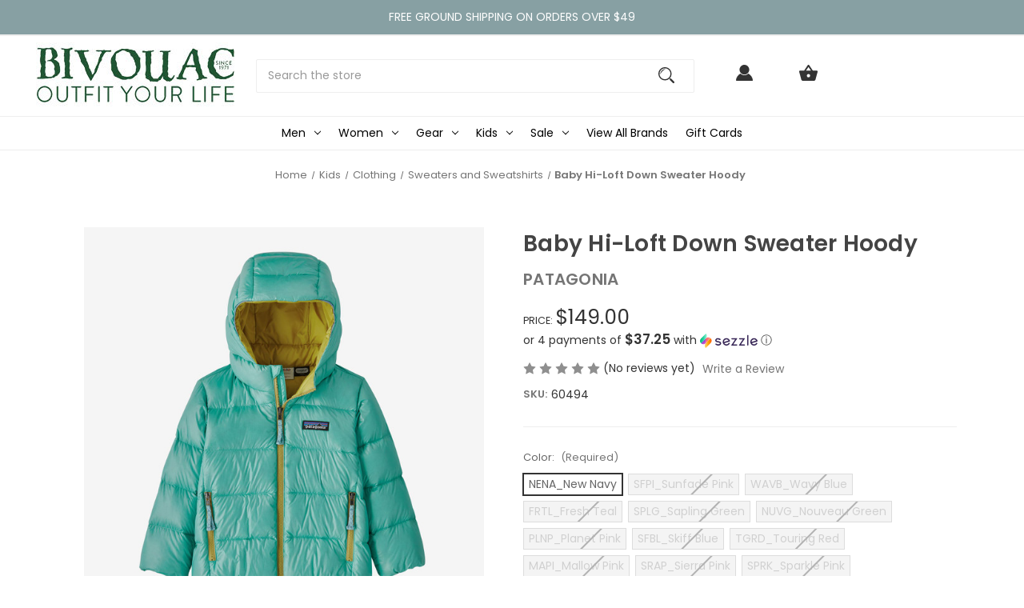

--- FILE ---
content_type: text/html; charset=UTF-8
request_url: https://www.bivouacannarbor.com/patagonia-baby-hi-loft-down-sweater-hoody-60494/
body_size: 30180
content:


<!DOCTYPE html>
<html class="no-js" lang="en">
    <head>
        <title>Shop Baby Hi-Loft Down Sweater Hoody - SPRK_Sparkle Pink - 5T | Bivouac Ann Arbor</title>
        <link rel="dns-prefetch preconnect" href="https://cdn11.bigcommerce.com/s-kkqtn7nqjc" crossorigin><link rel="dns-prefetch preconnect" href="https://fonts.googleapis.com/" crossorigin><link rel="dns-prefetch preconnect" href="https://fonts.gstatic.com/" crossorigin>
        <meta property="product:price:amount" content="149" /><meta property="product:price:currency" content="USD" /><meta property="og:url" content="https://www.bivouacannarbor.com/patagonia-baby-hi-loft-down-sweater-hoody-60494/" /><meta property="og:site_name" content="Bivouac Ann Arbor" /><meta name="keywords" content="Patagonia,Baby Hi-Loft Down Sweater Hoody - SPRK_Sparkle Pink - 5T,bivouac ann arbor"><meta name="description" content="Enjoy the latest clothing, jackets, footwear and gear for men and women from Bivouac including Baby Hi-Loft Down Sweater Hoody - SPRK_Sparkle Pink - 5T."><link rel='canonical' href='https://www.bivouacannarbor.com/patagonia-baby-hi-loft-down-sweater-hoody-60494/' /><meta name='platform' content='bigcommerce.stencil' /><meta property="og:type" content="product" />
<meta property="og:title" content="Baby Hi-Loft Down Sweater Hoody" />
<meta property="og:description" content="Enjoy the latest clothing, jackets, footwear and gear for men and women from Bivouac including Baby Hi-Loft Down Sweater Hoody - SPRK_Sparkle Pink - 5T." />
<meta property="og:image" content="https://cdn11.bigcommerce.com/s-kkqtn7nqjc/products/17985/images/78270/a34513faPatagonia-Baby-Hi-Loft-Down-Sweater-Hoody-60494_SRAP__10795.1743809318.386.513.png?c=1" />
<meta property="og:availability" content="instock" />
<meta property="pinterest:richpins" content="enabled" />
        
         

        <link href="https://cdn11.bigcommerce.com/s-kkqtn7nqjc/product_images/bivouac-favicon_circle_web.png?t&#x3D;1583337852" rel="shortcut icon">
        <meta name="viewport" content="width=device-width, initial-scale=1">

        <script>
            document.documentElement.className = document.documentElement.className.replace('no-js', 'js');
        </script>

        <script>
    function browserSupportsAllFeatures() {
        return window.Promise
            && window.fetch
            && window.URL
            && window.URLSearchParams
            && window.WeakMap
            // object-fit support
            && ('objectFit' in document.documentElement.style);
    }

    function loadScript(src) {
        var js = document.createElement('script');
        js.src = src;
        js.onerror = function () {
            console.error('Failed to load polyfill script ' + src);
        };
        document.head.appendChild(js);
    }

    if (!browserSupportsAllFeatures()) {
        loadScript('https://cdn11.bigcommerce.com/s-kkqtn7nqjc/stencil/729822f0-9a7a-013e-096d-5a0c9510a684/e/5460aea0-c899-013e-fec1-3e110a4fef64/dist/theme-bundle.polyfills.js');
    }
</script>
        <script>window.consentManagerTranslations = `{"locale":"en","locales":{"consent_manager.data_collection_warning":"en","consent_manager.accept_all_cookies":"en","consent_manager.gdpr_settings":"en","consent_manager.data_collection_preferences":"en","consent_manager.manage_data_collection_preferences":"en","consent_manager.use_data_by_cookies":"en","consent_manager.data_categories_table":"en","consent_manager.allow":"en","consent_manager.accept":"en","consent_manager.deny":"en","consent_manager.dismiss":"en","consent_manager.reject_all":"en","consent_manager.category":"en","consent_manager.purpose":"en","consent_manager.functional_category":"en","consent_manager.functional_purpose":"en","consent_manager.analytics_category":"en","consent_manager.analytics_purpose":"en","consent_manager.targeting_category":"en","consent_manager.advertising_category":"en","consent_manager.advertising_purpose":"en","consent_manager.essential_category":"en","consent_manager.esential_purpose":"en","consent_manager.yes":"en","consent_manager.no":"en","consent_manager.not_available":"en","consent_manager.cancel":"en","consent_manager.save":"en","consent_manager.back_to_preferences":"en","consent_manager.close_without_changes":"en","consent_manager.unsaved_changes":"en","consent_manager.by_using":"en","consent_manager.agree_on_data_collection":"en","consent_manager.change_preferences":"en","consent_manager.cancel_dialog_title":"en","consent_manager.privacy_policy":"en","consent_manager.allow_category_tracking":"en","consent_manager.disallow_category_tracking":"en"},"translations":{"consent_manager.data_collection_warning":"We use cookies (and other similar technologies) to collect data to improve your shopping experience.","consent_manager.accept_all_cookies":"Accept All Cookies","consent_manager.gdpr_settings":"Settings","consent_manager.data_collection_preferences":"Website Data Collection Preferences","consent_manager.manage_data_collection_preferences":"Manage Website Data Collection Preferences","consent_manager.use_data_by_cookies":" uses data collected by cookies and JavaScript libraries to improve your shopping experience.","consent_manager.data_categories_table":"The table below outlines how we use this data by category. To opt out of a category of data collection, select 'No' and save your preferences.","consent_manager.allow":"Allow","consent_manager.accept":"Accept","consent_manager.deny":"Deny","consent_manager.dismiss":"Dismiss","consent_manager.reject_all":"Reject all","consent_manager.category":"Category","consent_manager.purpose":"Purpose","consent_manager.functional_category":"Functional","consent_manager.functional_purpose":"Enables enhanced functionality, such as videos and live chat. If you do not allow these, then some or all of these functions may not work properly.","consent_manager.analytics_category":"Analytics","consent_manager.analytics_purpose":"Provide statistical information on site usage, e.g., web analytics so we can improve this website over time.","consent_manager.targeting_category":"Targeting","consent_manager.advertising_category":"Advertising","consent_manager.advertising_purpose":"Used to create profiles or personalize content to enhance your shopping experience.","consent_manager.essential_category":"Essential","consent_manager.esential_purpose":"Essential for the site and any requested services to work, but do not perform any additional or secondary function.","consent_manager.yes":"Yes","consent_manager.no":"No","consent_manager.not_available":"N/A","consent_manager.cancel":"Cancel","consent_manager.save":"Save","consent_manager.back_to_preferences":"Back to Preferences","consent_manager.close_without_changes":"You have unsaved changes to your data collection preferences. Are you sure you want to close without saving?","consent_manager.unsaved_changes":"You have unsaved changes","consent_manager.by_using":"By using our website, you're agreeing to our","consent_manager.agree_on_data_collection":"By using our website, you're agreeing to the collection of data as described in our ","consent_manager.change_preferences":"You can change your preferences at any time","consent_manager.cancel_dialog_title":"Are you sure you want to cancel?","consent_manager.privacy_policy":"Privacy Policy","consent_manager.allow_category_tracking":"Allow [CATEGORY_NAME] tracking","consent_manager.disallow_category_tracking":"Disallow [CATEGORY_NAME] tracking"}}`;</script>

        <script>
            window.lazySizesConfig = window.lazySizesConfig || {};
            window.lazySizesConfig.loadMode = 1;
        </script>
        <script async src="https://cdn11.bigcommerce.com/s-kkqtn7nqjc/stencil/729822f0-9a7a-013e-096d-5a0c9510a684/e/5460aea0-c899-013e-fec1-3e110a4fef64/dist/theme-bundle.head_async.js"></script>
        
        <link href="https://fonts.googleapis.com/css?family=Poppins:400,600%7CMontserrat:500&display=block" rel="stylesheet">
        
        <script async src="https://cdn11.bigcommerce.com/s-kkqtn7nqjc/stencil/729822f0-9a7a-013e-096d-5a0c9510a684/e/5460aea0-c899-013e-fec1-3e110a4fef64/dist/theme-bundle.font.js"></script>

        <link data-stencil-stylesheet href="https://cdn11.bigcommerce.com/s-kkqtn7nqjc/stencil/729822f0-9a7a-013e-096d-5a0c9510a684/e/5460aea0-c899-013e-fec1-3e110a4fef64/css/theme-4c6b6dd0-c899-013e-fec1-3e110a4fef64.css" rel="stylesheet">

        <!-- Start Tracking Code for analytics_facebook -->

<script>
!function(f,b,e,v,n,t,s){if(f.fbq)return;n=f.fbq=function(){n.callMethod?n.callMethod.apply(n,arguments):n.queue.push(arguments)};if(!f._fbq)f._fbq=n;n.push=n;n.loaded=!0;n.version='2.0';n.queue=[];t=b.createElement(e);t.async=!0;t.src=v;s=b.getElementsByTagName(e)[0];s.parentNode.insertBefore(t,s)}(window,document,'script','https://connect.facebook.net/en_US/fbevents.js');

fbq('set', 'autoConfig', 'false', '1438283786461517');
fbq('dataProcessingOptions', ['LDU'], 0, 0);
fbq('init', '1438283786461517', {"external_id":"a69f253a-b639-42b0-a645-6b08b1b6106b"});
fbq('set', 'agent', 'bigcommerce', '1438283786461517');

function trackEvents() {
    var pathName = window.location.pathname;

    fbq('track', 'PageView', {}, "");

    // Search events start -- only fire if the shopper lands on the /search.php page
    if (pathName.indexOf('/search.php') === 0 && getUrlParameter('search_query')) {
        fbq('track', 'Search', {
            content_type: 'product_group',
            content_ids: [],
            search_string: getUrlParameter('search_query')
        });
    }
    // Search events end

    // Wishlist events start -- only fire if the shopper attempts to add an item to their wishlist
    if (pathName.indexOf('/wishlist.php') === 0 && getUrlParameter('added_product_id')) {
        fbq('track', 'AddToWishlist', {
            content_type: 'product_group',
            content_ids: []
        });
    }
    // Wishlist events end

    // Lead events start -- only fire if the shopper subscribes to newsletter
    if (pathName.indexOf('/subscribe.php') === 0 && getUrlParameter('result') === 'success') {
        fbq('track', 'Lead', {});
    }
    // Lead events end

    // Registration events start -- only fire if the shopper registers an account
    if (pathName.indexOf('/login.php') === 0 && getUrlParameter('action') === 'account_created') {
        fbq('track', 'CompleteRegistration', {}, "");
    }
    // Registration events end

    

    function getUrlParameter(name) {
        var cleanName = name.replace(/[\[]/, '\[').replace(/[\]]/, '\]');
        var regex = new RegExp('[\?&]' + cleanName + '=([^&#]*)');
        var results = regex.exec(window.location.search);
        return results === null ? '' : decodeURIComponent(results[1].replace(/\+/g, ' '));
    }
}

if (window.addEventListener) {
    window.addEventListener("load", trackEvents, false)
}
</script>
<noscript><img height="1" width="1" style="display:none" alt="null" src="https://www.facebook.com/tr?id=1438283786461517&ev=PageView&noscript=1&a=plbigcommerce1.2&eid="/></noscript>

<!-- End Tracking Code for analytics_facebook -->

<!-- Start Tracking Code for analytics_googleanalytics4 -->

<script data-cfasync="false" src="https://cdn11.bigcommerce.com/shared/js/google_analytics4_bodl_subscribers-358423becf5d870b8b603a81de597c10f6bc7699.js" integrity="sha256-gtOfJ3Avc1pEE/hx6SKj/96cca7JvfqllWA9FTQJyfI=" crossorigin="anonymous"></script>
<script data-cfasync="false">
  (function () {
    window.dataLayer = window.dataLayer || [];

    function gtag(){
        dataLayer.push(arguments);
    }

    function initGA4(event) {
         function setupGtag() {
            function configureGtag() {
                gtag('js', new Date());
                gtag('set', 'developer_id.dMjk3Nj', true);
                gtag('config', 'G-DYEKHXNVRW');
            }

            var script = document.createElement('script');

            script.src = 'https://www.googletagmanager.com/gtag/js?id=G-DYEKHXNVRW';
            script.async = true;
            script.onload = configureGtag;

            document.head.appendChild(script);
        }

        setupGtag();

        if (typeof subscribeOnBodlEvents === 'function') {
            subscribeOnBodlEvents('G-DYEKHXNVRW', false);
        }

        window.removeEventListener(event.type, initGA4);
    }

    

    var eventName = document.readyState === 'complete' ? 'consentScriptsLoaded' : 'DOMContentLoaded';
    window.addEventListener(eventName, initGA4, false);
  })()
</script>

<!-- End Tracking Code for analytics_googleanalytics4 -->

<!-- Start Tracking Code for analytics_siteverification -->

<meta name="p:domain_verify" content="f36b3fef91212519464db9f1e7ba524c"/>
<meta name="facebook-domain-verification" content="5zcg6fadlioehv1158vzp82267qroz" />

<!-- End Tracking Code for analytics_siteverification -->


<script type="text/javascript" src="https://checkout-sdk.bigcommerce.com/v1/loader.js" defer ></script>
<script type="text/javascript">
var BCData = {"product_attributes":{"sku":"60494","upc":null,"mpn":null,"gtin":null,"weight":null,"base":false,"image":null,"price":{"without_tax":{"formatted":"$149.00","value":149,"currency":"USD"},"tax_label":"Tax"},"out_of_stock_behavior":"label_option","out_of_stock_message":"Out of stock","available_modifier_values":[],"available_variant_values":[148466,144200,144202],"in_stock_attributes":[148466,144200,144202],"selected_attributes":[],"stock":null,"instock":true,"stock_message":null,"purchasable":true,"purchasing_message":null,"call_for_price_message":null}};
</script>
<script src='https://dynamic.criteo.com/js/ld/ld.js?a=44379' async></script><script src="https://kit.fontawesome.com/78e687aca4.js" crossorigin="anonymous"></script><script type='text/javascript'>
document.sezzleConfig = { 
"configGroups": 
[ 
{ "targetXPath": '.productView-price/.price-section/.price--withoutTax', 
"splitPriceElementsOn": '-' 
}, 
{ "targetXPath": '.productView-price/.price-section/.price--withTax',
 "splitPriceElementsOn": ' - '
}, 
{ "targetXPath": '.cart-total-grandTotal/SPAN-0', 
"renderToPath": '../..', 
"urlMatch": "cart" }
]
  }</script><script src='https://widget.sezzle.com/v1/javascript/price-widget?uuid=8a91fd42-3166-4442-886d-1a5909ca78a0'></script><script>
    var CRTO_PartnerID = 44379;
    var CRTO_DeviceType = /iPad/.test(navigator.userAgent)?"t":/Mobile|iP(hone|od)|Android|BlackBerry|IEMobile|Silk/.test(navigator.userAgent)?"m":"d";
    var CRTO_Email = "" || "";
    window.criteo_q = window.criteo_q || [];
    window.criteo_q.push(
        { event : "setAccount", account : CRTO_PartnerID},
        { event : "setSiteType", type: CRTO_DeviceType},
        { event : "setEmail", email: CRTO_Email},
        { event: "setZipcode", zipcode: "" }
    );
    if (window.location.pathname == "/") {
        window.criteo_q.push({ event: "viewHome" , ecpplugin: "BigCommerce-Stencil" });
    } else {
        switch("product") {
            case "product":
                window.criteo_q.push({ event : "viewItem", ecpplugin: "BigCommerce-Stencil", item: "17985"});
                break;
            case "search":
                var CRTO_ListingArray = []; 
                window.criteo_q.push({ event : "viewSearchResult",
                                    ecpplugin: "BigCommerce-Stencil",
                                    keywords: "",
                                    item: CRTO_ListingArray
                });
                break;
            case "category":
                var CRTO_ListingArray = []; 
                window.criteo_q.push({ event : "viewList",
                                    ecpplugin: "BigCommerce-Stencil",
                                    category: "",
                                    item: CRTO_ListingArray
                });
                break;
            case "cart":
                var CRTO_BasketData = [];
                fetch('/api/storefront/carts?include=',{'credentials':'include','headers':{'Accept':'application/json', 'Content-Type': 'application/json'}}).then(function(response){ return response.json();}).then(function(data) { 
                    for (x in data[0].lineItems){
                        if(data[0].lineItems[x] != []){
                            for (y in data[0].lineItems[x]){
                                CRTO_BasketData.push({
                                    'id': data[0].lineItems[x][y].productId,
                                    'price': data[0].lineItems[x][y].salePrice,
                                    'quantity': data[0].lineItems[x][y].quantity
                                })
                            }
                        }
                    }
                    window.criteo_q.push({ event: "viewBasket", ecpplugin: "BigCommerce-Stencil", item: CRTO_BasketData});
                });
                break;
            case "default":
                window.criteo_q.push({ event: "viewHome" , ecpplugin: "BigCommerce-Stencil" });
                break;
            default:
                window.criteo_q.push({ event: "viewPage" , ecpplugin: "BigCommerce-Stencil" });
        }
    }
    window.addEventListener('load', function() {
  // ajax request catching
  (function(open) {
    XMLHttpRequest.prototype.open = function(method, url, async, user, pass) {
        this.addEventListener("readystatechange", function() {
            try {
                if (this.readyState == 4 && url.includes("/cart/add")) {
                    crtoAddedItem = JSON.parse(this.response).data.cart_item.product_id;
                    $.getJSON("/api/storefront/carts", function(data) {
                        var crtoLineItems = data[0].lineItems.physicalItems;
                        for (var x in crtoLineItems) {
                            if (crtoLineItems[x].productId == crtoAddedItem){
                                var crtoAddToCartProducts = [];
                                crtoAddToCartProducts.push({
                                	'id': crtoLineItems[x].productId,
                                	'price': crtoLineItems[x].salePrice,
                                	'quantity': crtoLineItems[x].quantity,    
                                });
                              window.criteo_q.push({
                      			  event: "addToCart",
                      			  product: crtoAddToCartProducts
                    		  });
                            return;
                            }
                        }
                    });
                }
            } catch (err) {
                //do nothing
        	}
        }, false);
        open.apply(this, arguments);
    };
  })(XMLHttpRequest.prototype.open);
}, false);
</script>
 <script data-cfasync="false" src="https://microapps.bigcommerce.com/bodl-events/1.9.4/index.js" integrity="sha256-Y0tDj1qsyiKBRibKllwV0ZJ1aFlGYaHHGl/oUFoXJ7Y=" nonce="" crossorigin="anonymous"></script>
 <script data-cfasync="false" nonce="">

 (function() {
    function decodeBase64(base64) {
       const text = atob(base64);
       const length = text.length;
       const bytes = new Uint8Array(length);
       for (let i = 0; i < length; i++) {
          bytes[i] = text.charCodeAt(i);
       }
       const decoder = new TextDecoder();
       return decoder.decode(bytes);
    }
    window.bodl = JSON.parse(decodeBase64("[base64]"));
 })()

 </script>

<script nonce="">
(function () {
    var xmlHttp = new XMLHttpRequest();

    xmlHttp.open('POST', 'https://bes.gcp.data.bigcommerce.com/nobot');
    xmlHttp.setRequestHeader('Content-Type', 'application/json');
    xmlHttp.send('{"store_id":"1000985409","timezone_offset":"-5.0","timestamp":"2026-01-24T08:06:30.32004300Z","visit_id":"724625c7-a163-4a2e-83a6-145d5242c99e","channel_id":1}');
})();
</script>

    </head>
    <body class=" swatch-endabled">
        <svg data-src="https://cdn11.bigcommerce.com/s-kkqtn7nqjc/stencil/729822f0-9a7a-013e-096d-5a0c9510a684/e/5460aea0-c899-013e-fec1-3e110a4fef64/img/icon-sprite.svg" class="icons-svg-sprite"></svg>

        <a href="#main-content" class="skip-to-main-link">Skip to main content</a>

<div data-content-region="home_above_announcments"></div>
<div data-content-region="home_above_announcments--global"></div>

<div class="topBar gb-animate-me animate__animated" data-animation="fadeIn">


        <div class="anncmnt textCenter">
            FREE GROUND SHIPPING ON ORDERS OVER $49
        </div><!---.anncmnt ends-->


</div><!--topBar ends-->



<header id="header" class="header logo-searchleft" role="banner" data-apitok="eyJ0eXAiOiJKV1QiLCJhbGciOiJFUzI1NiJ9.[base64].MrTEMbB8BsqnjQixqtoWv1VeO2uhc2JpKYq-OJZZTMFvCzJhANxD9YhzBkOlNudTRGKJeK1e3BUOdNxMzq190A">
    <a href="#" class="mobileMenu-toggle" data-mobile-menu-toggle="menu">
        <span class="mobileMenu-toggleIcon">Toggle menu</span>
    </a>

    <div class="header-holder">

        <div class="main-nav">
            <!--COMING SOON -->
                
  <form id="custom_quicksearch" class="form" onsubmit="return false" data-url="/search.php" data-quick-search-form>
      <fieldset class="form-fieldset">
          <div class="form-field">
              <label class="is-srOnly" for="nav-quick-search">Search</label>
              <input class="form-input"
                     data-search-quick
                     name="nav-quick-search"
                     id="nav-quick-search"
                     data-error-message="Search field cannot be empty."
                     placeholder="Search the store"
                     autocomplete="off"
              >
              <input id="search-bar-submit-btn" name="search-bar-submit-btn" class="formSubmit is-srOnly" type="submit">
            
              <button class="formSubmitBtn navUser-action navUser-action--quickSearch"
               type="button"
               id="quick-search-expand"
               data-search="quickSearch"
               aria-controls="quickSearch"
               aria-label="Search"
            >
            <svg role="img" aria-labelledby="quicksearchicontitle  quicksearchicondesc" height="20" xmlns="http://www.w3.org/2000/svg" xmlns:xlink="http://www.w3.org/1999/xlink" x="0px" y="0px" viewBox="0 0 413.1 413.1" enable-background="new 0 0 413.1 413.1" xml:space="preserve">
	<title id="quicksearchicontitle">Magnifying glass image</title>
	<desc id="quicksearchicondesc">Large red circle with a black border</desc>
	<path d="M289.5,49.6c-66.1-66.2-173.8-66.2-239.9,0c-66.1,66.1-66.1,173.8,0,239.9c63.9,63.9,166.4,66.1,233,6.6l13.5,13.5
									  c-3.4,8.6-1.6,18.7,5.3,25.6l71,71c9.3,9.3,24.5,9.3,33.8,0c9.3-9.3,9.3-24.5,0-33.8l-71-71c-6.9-6.9-17-8.7-25.6-5.3l-13.5-13.5
									  C355.6,216,353.4,113.5,289.5,49.6z M69.9,269.3c-55-55-55-144.4,0-199.4c55-55,144.4-55,199.4,0s55,144.4,0,199.4
									  S124.9,324.2,69.9,269.3z"></path>
	<path d="M103.4,102.1c24-24,51.9-41.4,81.3-52.3c-33.2-1.9-68.8,11-96.2,38.4c-27.7,27.7-40.6,63.9-38.2,97.6 C61,155.6,78.7,126.8,103.4,102.1z"></path>
  </svg>
            </button>
          </div>
      </fieldset>
  </form>
  <section class="quickSearchResults" data-bind="html: results"></section>
  <p role="status"
     aria-live="polite"
     class="aria-description--hidden"
     data-search-aria-message-predefined-text="product results for"
  ></p>

        </div>
       
            <div class="header-logo header-logo--searchleft">
                <a href="https://www.bivouacannarbor.com/" class="header-logo__link" data-header-logo-link>
        <div class="header-logo-image-container">
            <img class="header-logo-image"
                 src="https://cdn11.bigcommerce.com/s-kkqtn7nqjc/images/stencil/250x100/bivouac-ann-arbor_bc-checkout_250x100_1599666836__62911.original.jpg"
                 srcset="https://cdn11.bigcommerce.com/s-kkqtn7nqjc/images/stencil/250x100/bivouac-ann-arbor_bc-checkout_250x100_1599666836__62911.original.jpg"
                 alt="Bivouac Ann Arbor"
                 title="Bivouac Ann Arbor">
        </div>
</a>
            </div>
        

        <nav class="navUser">
    <ul class="navUser-section navUser-section--alt">
        <li class="navUser-item">
            <a class="navUser-action navUser-item--compare"
               href="/compare"
               data-compare-nav
               aria-label="Compare"
            >
            <svg width="25" xmlns="http://www.w3.org/2000/svg" viewBox="0 0 18.08 15.31">
	<path d="M6.5,10.28a.36.36,0,0,0-.26.11.36.36,0,0,0-.12.27v2.55H1v-11H8.54V3.61a.88.88,0,0,1,.53-.17h.55V1.73a.35.35,0,0,0-.35-.34H.34A.34.34,0,0,0,0,1.73v12a.35.35,0,0,0,.34.35H7A.32.32,0,0,0,7.26,14l.85-.95V10.28Z" transform="translate(0 -1.39)"/><path class="cls-1" d="M5.48,9.18,7.69,7.36a.22.22,0,0,0,0-.31c-.22-.22-2.28-1.77-2.28-1.77s-.28-.28-.28.09v1H2s-.13,0-.13.17V7.93c0,.24.16.2.16.2H5.22v1C5.22,9.46,5.48,9.18,5.48,9.18Z" transform="translate(0 -1.39)"/>
	<path d="M17.74,4H8.8a.34.34,0,0,0-.34.34V16.35a.34.34,0,0,0,.34.34h6.67a.33.33,0,0,0,.25-.11L18,14a.35.35,0,0,0,.09-.23V4.3A.34.34,0,0,0,17.74,4ZM17,12.86H15a.37.37,0,0,0-.27.11.39.39,0,0,0-.11.27v2.55H9.49v-11H17v8Z" transform="translate(0 -1.39)"/><path class="cls-1" d="M12.65,12.29s.28.27.28-.09v-.95H16.1s.13,0,.13-.17V9.63c0-.23-.15-.19-.15-.19H12.86v-1c0-.3-.26,0-.26,0l-2.21,1.83a.21.21,0,0,0,0,.31C10.59,10.73,12.65,12.29,12.65,12.29Z" transform="translate(0 -1.39)"/>
</svg>
            <span class="headerTitle">Compare</span> <span class="countPill countPill--positive countPill--alt"></span>
            </a>
        </li>


        
        <li class="navUser-item navUser-item--account">
                <a class="navUser-action"
                   href="/login.php"
                   aria-label="Sign in"
                >
                <svg height="20" xmlns="http://www.w3.org/2000/svg" viewBox="0 0 198.27 187.04">
	<path d="M5,182.57c.49-2.31,1-4.63,1.47-6.94,6.15-27.71,21.37-49.08,45.23-64.36,1.84-1.18,3.81-3.1,5.67-3s3.41,2.27,5.06,3.59c15.59,12.4,33.22,17.26,52.91,14a62.73,62.73,0,0,0,33.26-16.56c1.34-1.26,2.28-1.39,3.9-.45q40.29,23.4,49.79,69c.38,1.83.66,3.68.91,5.53a7.28,7.28,0,0,1-6.46,8.18,25.64,25.64,0,0,1-3.28.15q-89.36,0-178.71.05c-4.49,0-7.91-1.3-9.75-5.63Z" transform="translate(-5 -4.65)"/>
	<path d="M104.08,118.21c-31.14-.14-56.73-25.72-56.73-56.74,0-31.3,25.91-57.09,57-56.82a56.72,56.72,0,0,1,56.58,56.94C160.72,93,135,118.34,104.08,118.21Z" transform="translate(-5 -4.65)"/>
  </svg>
  
                <span class="headerTitle">Sign in</span>
                </a>
                    <span class="navUser-or hidden">or</span>
                    <a class="navUser-action hidden"
                       href="/login.php?action&#x3D;create_account"
                       aria-label="Register"
                    >
                        Register
                    </a>
        </li>

        <li class="navUser-item navUser-item--cart">
            <a class="navUser-action"
               data-cart-preview
               data-dropdown="cart-preview-dropdown"
               data-options="align:right"
               href="/cart.php"
               aria-label="Cart with 0 items"
            >
                  <svg height="20" xmlns="http://www.w3.org/2000/svg" viewBox="0 0 555.9 487.05">
      <path d="M413.1,212.93,300.9,44.62c-5.1-5.09-12.75-10.2-20.4-10.2S265.2,37,260.1,44.62L147.9,212.93H25.5c-15.3,0-25.5,10.19-25.5,25.5v7.64L63.75,483.22c5.1,20.4,25.5,38.25,48.45,38.25H443.7c22.95,0,43.35-15.3,48.45-38.25L555.9,246.07v-7.65c0-15.3-10.2-25.5-25.5-25.5H413.1Zm-209.1,0,76.5-112.2L357,212.93Zm76.5,204a51,51,0,1,1,51-51A51.15,51.15,0,0,1,280.5,416.92Z" transform="translate(0 -34.42)"/>
  </svg>


                <span class="navUser-item-cartLabel headerTitle">Cart</span>
                <span class="countPill cart-quantity"></span>
            </a>

            <div class="dropdown-menu" id="cart-preview-dropdown" data-dropdown-content aria-hidden="true"></div>
        </li>

    </ul>
        <div class="navUser-item--currency">
                    </div>

</nav>

    </div><!--.header-holder ends-->

    <div class="navPages-container" id="menu" data-menu>
        <nav class="navPages">
    <div class="navPages-quickSearch">
        <div class="container">
    <form class="form" onsubmit="return false" data-url="/search.php" data-quick-search-form>
        <fieldset class="form-fieldset">
            <div class="form-field">
                <label class="is-srOnly" for="nav-menu-quick-search">Search</label>
                <input class="form-input"
                       data-search-quick
                       name="nav-menu-quick-search"
                       id="nav-menu-quick-search"
                       data-error-message="Search field cannot be empty."
                       placeholder="Search the store"
                       autocomplete="off"
                >
            </div>
        </fieldset>
    </form>
    <section class="quickSearchResults" data-bind="html: results"></section>
    <p role="status"
       aria-live="polite"
       class="aria-description--hidden"
       data-search-aria-message-predefined-text="product results for"
    ></p>
</div>
    </div>
    
    <ul class="navPages-list mobile_only">
                 <li class="navPages-item navPages-item-page">
                     <a class="navPages-action"
                        href="/sale/"
                        aria-label="Sale"
                     >
                         Sale
                     </a>
                 </li>
                 <li class="navPages-item navPages-item-page">
                     <a class="navPages-action"
                        href="/brands/"
                        aria-label="Our Brands"
                     >
                         Our Brands
                     </a>
                 </li>
                 <li class="navPages-item navPages-item-page">
                     <a class="navPages-action"
                        href="https://www.bivouacannarbor.com/about-us/"
                        aria-label="About Us"
                     >
                         About Us
                     </a>
                 </li>
                 <li class="navPages-item navPages-item-page">
                     <a class="navPages-action"
                        href="https://www.bivouacannarbor.com/shipping-returns/"
                        aria-label="Shipping &amp; Returns"
                     >
                         Shipping &amp; Returns
                     </a>
                 </li>
                 <li class="navPages-item navPages-item-page">
                     <a class="navPages-action"
                        href="https://www.bivouacannarbor.com/same-day-delivery/"
                        aria-label="Same-day Delivery"
                     >
                         Same-day Delivery
                     </a>
                 </li>
                 <li class="navPages-item navPages-item-page">
                     <a class="navPages-action"
                        href="https://www.bivouacannarbor.com/gift-wrapping/"
                        aria-label="Gift Wrapping"
                     >
                         Gift Wrapping
                     </a>
                 </li>
                 <li class="navPages-item navPages-item-page">
                     <a class="navPages-action"
                        href="https://www.bivouacannarbor.com/price-match-guarantee/"
                        aria-label="Price Match Guarantee"
                     >
                         Price Match Guarantee
                     </a>
                 </li>
                 <li class="navPages-item navPages-item-page">
                     <a class="navPages-action"
                        href="https://www.bivouacannarbor.com/rewards-program/"
                        aria-label="Rewards Program"
                     >
                         Rewards Program
                     </a>
                 </li>
                 <li class="navPages-item navPages-item-page">
                     <a class="navPages-action"
                        href="https://www.bivouacannarbor.com/donation-requests/"
                        aria-label="Donation Requests"
                     >
                         Donation Requests
                     </a>
                 </li>
                 <li class="navPages-item navPages-item-page">
                     <a class="navPages-action"
                        href="https://www.bivouacannarbor.com/careers/"
                        aria-label="Careers"
                     >
                         Careers
                     </a>
                 </li>
                 <li class="navPages-item navPages-item-page">
                     <a class="navPages-action"
                        href="https://www.bivouacannarbor.com/privacy-and-terms/"
                        aria-label="Privacy and Terms"
                     >
                         Privacy and Terms
                     </a>
                 </li>
                 <li class="navPages-item navPages-item-page">
                     <a class="navPages-action"
                        href="https://instagram.com/bivouacboutique"
                        aria-label="@BivouacBoutique"
                     >
                         @BivouacBoutique
                     </a>
                 </li>
    </ul>

    <ul class="navPages-list">
            <li class="navPages-item">
                <a class="navPages-action has-subMenu"
   href="https://www.bivouacannarbor.com/men/"
   data-collapsible="navPages-24"
>
    Men
    <i class="icon navPages-action-moreIcon" aria-hidden="true">
        <svg><use href="#icon-chevron-down" /></svg>
    </i>
</a>
<div class="navPage-subMenu" id="navPages-24" aria-hidden="true" tabindex="-1">
    <ul class="navPage-subMenu-list">
        <li class="navPage-subMenu-item">
            <a class="navPage-subMenu-action navPages-action"
               href="https://www.bivouacannarbor.com/men/"
               aria-label="All Men"
            >
                All Men
            </a>
        </li>
            <li class="navPage-subMenu-item">
                    <a class="navPage-subMenu-action navPages-action has-subMenu"
                       href="https://www.bivouacannarbor.com/men/accessories/"
                       aria-label="Accessories"
                    >
                        Accessories
                        <span class="collapsible-icon-wrapper"
                            data-collapsible="navPages-26"
                            data-collapsible-disabled-breakpoint="medium"
                            data-collapsible-disabled-state="open"
                            data-collapsible-enabled-state="closed"
                        >
                            <i class="icon navPages-action-moreIcon" aria-hidden="true">
                                <svg><use href="#icon-chevron-down" /></svg>
                            </i>
                        </span>
                    </a>
                    <ul class="navPage-childList" id="navPages-26">
                        <li class="navPage-childList-item">
                            <a class="navPage-childList-action navPages-action"
                               href="https://www.bivouacannarbor.com/men/accessories/belts/"
                               aria-label="Belts"
                            >
                                Belts
                            </a>
                        </li>
                        <li class="navPage-childList-item">
                            <a class="navPage-childList-action navPages-action"
                               href="https://www.bivouacannarbor.com/men/accessories/bracelets/"
                               aria-label="Bracelets"
                            >
                                Bracelets
                            </a>
                        </li>
                        <li class="navPage-childList-item">
                            <a class="navPage-childList-action navPages-action"
                               href="https://www.bivouacannarbor.com/men/accessories/face-masks/"
                               aria-label="Face Masks"
                            >
                                Face Masks
                            </a>
                        </li>
                        <li class="navPage-childList-item">
                            <a class="navPage-childList-action navPages-action"
                               href="https://www.bivouacannarbor.com/men/accessories/gloves-and-mittens/"
                               aria-label="Gloves and Mittens"
                            >
                                Gloves and Mittens
                            </a>
                        </li>
                        <li class="navPage-childList-item">
                            <a class="navPage-childList-action navPages-action"
                               href="https://www.bivouacannarbor.com/men/accessories/grooming-and-cologne/"
                               aria-label="Grooming and Cologne"
                            >
                                Grooming and Cologne
                            </a>
                        </li>
                        <li class="navPage-childList-item">
                            <a class="navPage-childList-action navPages-action"
                               href="https://www.bivouacannarbor.com/men/accessories/hats-and-headwear/"
                               aria-label="Hats and Headwear"
                            >
                                Hats and Headwear
                            </a>
                        </li>
                        <li class="navPage-childList-item">
                            <a class="navPage-childList-action navPages-action"
                               href="https://www.bivouacannarbor.com/men/accessories/necklaces/"
                               aria-label="Necklaces"
                            >
                                Necklaces
                            </a>
                        </li>
                        <li class="navPage-childList-item">
                            <a class="navPage-childList-action navPages-action"
                               href="https://www.bivouacannarbor.com/men/accessories/scarves/"
                               aria-label="Scarves"
                            >
                                Scarves
                            </a>
                        </li>
                        <li class="navPage-childList-item">
                            <a class="navPage-childList-action navPages-action"
                               href="https://www.bivouacannarbor.com/men/accessories/socks/"
                               aria-label="Socks"
                            >
                                Socks
                            </a>
                        </li>
                        <li class="navPage-childList-item">
                            <a class="navPage-childList-action navPages-action"
                               href="https://www.bivouacannarbor.com/men/accessories/watches/"
                               aria-label="Watches"
                            >
                                Watches
                            </a>
                        </li>
                    </ul>
            </li>
            <li class="navPage-subMenu-item">
                    <a class="navPage-subMenu-action navPages-action has-subMenu"
                       href="https://www.bivouacannarbor.com/men/clothing/"
                       aria-label="Clothing"
                    >
                        Clothing
                        <span class="collapsible-icon-wrapper"
                            data-collapsible="navPages-25"
                            data-collapsible-disabled-breakpoint="medium"
                            data-collapsible-disabled-state="open"
                            data-collapsible-enabled-state="closed"
                        >
                            <i class="icon navPages-action-moreIcon" aria-hidden="true">
                                <svg><use href="#icon-chevron-down" /></svg>
                            </i>
                        </span>
                    </a>
                    <ul class="navPage-childList" id="navPages-25">
                        <li class="navPage-childList-item">
                            <a class="navPage-childList-action navPages-action"
                               href="https://www.bivouacannarbor.com/men/clothing/jackets/"
                               aria-label="Jackets"
                            >
                                Jackets
                            </a>
                        </li>
                        <li class="navPage-childList-item">
                            <a class="navPage-childList-action navPages-action"
                               href="https://www.bivouacannarbor.com/men/clothing/jeans/"
                               aria-label="Jeans"
                            >
                                Jeans
                            </a>
                        </li>
                        <li class="navPage-childList-item">
                            <a class="navPage-childList-action navPages-action"
                               href="https://www.bivouacannarbor.com/men/clothing/pants/"
                               aria-label="Pants"
                            >
                                Pants
                            </a>
                        </li>
                        <li class="navPage-childList-item">
                            <a class="navPage-childList-action navPages-action"
                               href="https://www.bivouacannarbor.com/men/clothing/shorts/"
                               aria-label="Shorts"
                            >
                                Shorts
                            </a>
                        </li>
                        <li class="navPage-childList-item">
                            <a class="navPage-childList-action navPages-action"
                               href="https://www.bivouacannarbor.com/men/clothing/sweaters-and-sweatshirts/"
                               aria-label="Sweaters and Sweatshirts"
                            >
                                Sweaters and Sweatshirts
                            </a>
                        </li>
                        <li class="navPage-childList-item">
                            <a class="navPage-childList-action navPages-action"
                               href="https://www.bivouacannarbor.com/men/clothing/sweatpants/"
                               aria-label="Sweatpants"
                            >
                                Sweatpants
                            </a>
                        </li>
                        <li class="navPage-childList-item">
                            <a class="navPage-childList-action navPages-action"
                               href="https://www.bivouacannarbor.com/men/clothing/swimwear/"
                               aria-label="Swimwear"
                            >
                                Swimwear
                            </a>
                        </li>
                        <li class="navPage-childList-item">
                            <a class="navPage-childList-action navPages-action"
                               href="https://www.bivouacannarbor.com/men/clothing/tops/"
                               aria-label="Tops"
                            >
                                Tops
                            </a>
                        </li>
                        <li class="navPage-childList-item">
                            <a class="navPage-childList-action navPages-action"
                               href="https://www.bivouacannarbor.com/men/clothing/underwear-and-baselayers/"
                               aria-label="Underwear and Baselayers"
                            >
                                Underwear and Baselayers
                            </a>
                        </li>
                        <li class="navPage-childList-item">
                            <a class="navPage-childList-action navPages-action"
                               href="https://www.bivouacannarbor.com/men/clothing/vests/"
                               aria-label="Vests"
                            >
                                Vests
                            </a>
                        </li>
                    </ul>
            </li>
            <li class="navPage-subMenu-item">
                    <a class="navPage-subMenu-action navPages-action has-subMenu"
                       href="https://www.bivouacannarbor.com/men/footwear/"
                       aria-label="Footwear"
                    >
                        Footwear
                        <span class="collapsible-icon-wrapper"
                            data-collapsible="navPages-28"
                            data-collapsible-disabled-breakpoint="medium"
                            data-collapsible-disabled-state="open"
                            data-collapsible-enabled-state="closed"
                        >
                            <i class="icon navPages-action-moreIcon" aria-hidden="true">
                                <svg><use href="#icon-chevron-down" /></svg>
                            </i>
                        </span>
                    </a>
                    <ul class="navPage-childList" id="navPages-28">
                        <li class="navPage-childList-item">
                            <a class="navPage-childList-action navPages-action"
                               href="https://www.bivouacannarbor.com/men/footwear/accessories/"
                               aria-label="Accessories"
                            >
                                Accessories
                            </a>
                        </li>
                        <li class="navPage-childList-item">
                            <a class="navPage-childList-action navPages-action"
                               href="https://www.bivouacannarbor.com/men/footwear/boots/"
                               aria-label="Boots"
                            >
                                Boots
                            </a>
                        </li>
                        <li class="navPage-childList-item">
                            <a class="navPage-childList-action navPages-action"
                               href="https://www.bivouacannarbor.com/men/footwear/sandals/"
                               aria-label="Sandals"
                            >
                                Sandals
                            </a>
                        </li>
                        <li class="navPage-childList-item">
                            <a class="navPage-childList-action navPages-action"
                               href="https://www.bivouacannarbor.com/men/footwear/shoes/"
                               aria-label="Shoes"
                            >
                                Shoes
                            </a>
                        </li>
                        <li class="navPage-childList-item">
                            <a class="navPage-childList-action navPages-action"
                               href="https://www.bivouacannarbor.com/men/footwear/slippers/"
                               aria-label="Slippers"
                            >
                                Slippers
                            </a>
                        </li>
                    </ul>
            </li>
            <li class="navPage-subMenu-item">
                    <a class="navPage-subMenu-action navPages-action"
                       href="https://www.bivouacannarbor.com/men/gifts/"
                       aria-label="Gifts"
                    >
                        Gifts
                    </a>
            </li>
            <li class="navPage-subMenu-item">
                    <a class="navPage-subMenu-action navPages-action"
                       href="https://www.bivouacannarbor.com/men/socks/"
                       aria-label="Socks"
                    >
                        Socks
                    </a>
            </li>
    </ul>
</div>
            </li>
            <li class="navPages-item">
                <a class="navPages-action has-subMenu"
   href="https://www.bivouacannarbor.com/women/"
   data-collapsible="navPages-67"
>
    Women
    <i class="icon navPages-action-moreIcon" aria-hidden="true">
        <svg><use href="#icon-chevron-down" /></svg>
    </i>
</a>
<div class="navPage-subMenu" id="navPages-67" aria-hidden="true" tabindex="-1">
    <ul class="navPage-subMenu-list">
        <li class="navPage-subMenu-item">
            <a class="navPage-subMenu-action navPages-action"
               href="https://www.bivouacannarbor.com/women/"
               aria-label="All Women"
            >
                All Women
            </a>
        </li>
            <li class="navPage-subMenu-item">
                    <a class="navPage-subMenu-action navPages-action has-subMenu"
                       href="https://www.bivouacannarbor.com/women/accessories/"
                       aria-label="Accessories"
                    >
                        Accessories
                        <span class="collapsible-icon-wrapper"
                            data-collapsible="navPages-69"
                            data-collapsible-disabled-breakpoint="medium"
                            data-collapsible-disabled-state="open"
                            data-collapsible-enabled-state="closed"
                        >
                            <i class="icon navPages-action-moreIcon" aria-hidden="true">
                                <svg><use href="#icon-chevron-down" /></svg>
                            </i>
                        </span>
                    </a>
                    <ul class="navPage-childList" id="navPages-69">
                        <li class="navPage-childList-item">
                            <a class="navPage-childList-action navPages-action"
                               href="https://www.bivouacannarbor.com/women/accessories/belts/"
                               aria-label="Belts"
                            >
                                Belts
                            </a>
                        </li>
                        <li class="navPage-childList-item">
                            <a class="navPage-childList-action navPages-action"
                               href="https://www.bivouacannarbor.com/women/accessories/face-masks/"
                               aria-label="Face Masks"
                            >
                                Face Masks
                            </a>
                        </li>
                        <li class="navPage-childList-item">
                            <a class="navPage-childList-action navPages-action"
                               href="https://www.bivouacannarbor.com/women/accessories/gloves-and-mittens/"
                               aria-label="Gloves and Mittens"
                            >
                                Gloves and Mittens
                            </a>
                        </li>
                        <li class="navPage-childList-item">
                            <a class="navPage-childList-action navPages-action"
                               href="https://www.bivouacannarbor.com/women/accessories/hair-accessories/"
                               aria-label="Hair Accessories"
                            >
                                Hair Accessories
                            </a>
                        </li>
                        <li class="navPage-childList-item">
                            <a class="navPage-childList-action navPages-action"
                               href="https://www.bivouacannarbor.com/women/accessories/hats-and-headwear/"
                               aria-label="Hats and Headwear"
                            >
                                Hats and Headwear
                            </a>
                        </li>
                        <li class="navPage-childList-item">
                            <a class="navPage-childList-action navPages-action"
                               href="https://www.bivouacannarbor.com/women/accessories/scarves/"
                               aria-label="Scarves"
                            >
                                Scarves
                            </a>
                        </li>
                    </ul>
            </li>
            <li class="navPage-subMenu-item">
                    <a class="navPage-subMenu-action navPages-action has-subMenu"
                       href="https://www.bivouacannarbor.com/women/clothing/"
                       aria-label="Clothing"
                    >
                        Clothing
                        <span class="collapsible-icon-wrapper"
                            data-collapsible="navPages-68"
                            data-collapsible-disabled-breakpoint="medium"
                            data-collapsible-disabled-state="open"
                            data-collapsible-enabled-state="closed"
                        >
                            <i class="icon navPages-action-moreIcon" aria-hidden="true">
                                <svg><use href="#icon-chevron-down" /></svg>
                            </i>
                        </span>
                    </a>
                    <ul class="navPage-childList" id="navPages-68">
                        <li class="navPage-childList-item">
                            <a class="navPage-childList-action navPages-action"
                               href="https://www.bivouacannarbor.com/women/clothing/dresses/"
                               aria-label="Dresses"
                            >
                                Dresses
                            </a>
                        </li>
                        <li class="navPage-childList-item">
                            <a class="navPage-childList-action navPages-action"
                               href="https://www.bivouacannarbor.com/women/clothing/jackets/"
                               aria-label="Jackets"
                            >
                                Jackets
                            </a>
                        </li>
                        <li class="navPage-childList-item">
                            <a class="navPage-childList-action navPages-action"
                               href="https://www.bivouacannarbor.com/women/clothing/jeans-and-denim/"
                               aria-label="Jeans and Denim"
                            >
                                Jeans and Denim
                            </a>
                        </li>
                        <li class="navPage-childList-item">
                            <a class="navPage-childList-action navPages-action"
                               href="https://www.bivouacannarbor.com/women/clothing/jumpsuits-and-rompers/"
                               aria-label="Jumpsuits and Rompers"
                            >
                                Jumpsuits and Rompers
                            </a>
                        </li>
                        <li class="navPage-childList-item">
                            <a class="navPage-childList-action navPages-action"
                               href="https://www.bivouacannarbor.com/women/clothing/pants-and-leggings/"
                               aria-label="Pants and Leggings"
                            >
                                Pants and Leggings
                            </a>
                        </li>
                        <li class="navPage-childList-item">
                            <a class="navPage-childList-action navPages-action"
                               href="https://www.bivouacannarbor.com/women/clothing/shorts/"
                               aria-label="Shorts"
                            >
                                Shorts
                            </a>
                        </li>
                        <li class="navPage-childList-item">
                            <a class="navPage-childList-action navPages-action"
                               href="https://www.bivouacannarbor.com/women/clothing/skirts/"
                               aria-label="Skirts"
                            >
                                Skirts
                            </a>
                        </li>
                        <li class="navPage-childList-item">
                            <a class="navPage-childList-action navPages-action"
                               href="https://www.bivouacannarbor.com/women/clothing/sweaters-and-sweatshirts/"
                               aria-label="Sweaters and Sweatshirts"
                            >
                                Sweaters and Sweatshirts
                            </a>
                        </li>
                        <li class="navPage-childList-item">
                            <a class="navPage-childList-action navPages-action"
                               href="https://www.bivouacannarbor.com/women/clothing/sweatpants/"
                               aria-label="Sweatpants"
                            >
                                Sweatpants
                            </a>
                        </li>
                        <li class="navPage-childList-item">
                            <a class="navPage-childList-action navPages-action"
                               href="https://www.bivouacannarbor.com/women/clothing/swimwear/"
                               aria-label="Swimwear"
                            >
                                Swimwear
                            </a>
                        </li>
                        <li class="navPage-childList-item">
                            <a class="navPage-childList-action navPages-action"
                               href="https://www.bivouacannarbor.com/women/clothing/tops/"
                               aria-label="Tops"
                            >
                                Tops
                            </a>
                        </li>
                        <li class="navPage-childList-item">
                            <a class="navPage-childList-action navPages-action"
                               href="https://www.bivouacannarbor.com/women/clothing/underwear-and-baselayers/"
                               aria-label="Underwear and Baselayers"
                            >
                                Underwear and Baselayers
                            </a>
                        </li>
                        <li class="navPage-childList-item">
                            <a class="navPage-childList-action navPages-action"
                               href="https://www.bivouacannarbor.com/women/clothing/vests/"
                               aria-label="Vests"
                            >
                                Vests
                            </a>
                        </li>
                    </ul>
            </li>
            <li class="navPage-subMenu-item">
                    <a class="navPage-subMenu-action navPages-action has-subMenu"
                       href="https://www.bivouacannarbor.com/women/footwear/"
                       aria-label="Footwear"
                    >
                        Footwear
                        <span class="collapsible-icon-wrapper"
                            data-collapsible="navPages-74"
                            data-collapsible-disabled-breakpoint="medium"
                            data-collapsible-disabled-state="open"
                            data-collapsible-enabled-state="closed"
                        >
                            <i class="icon navPages-action-moreIcon" aria-hidden="true">
                                <svg><use href="#icon-chevron-down" /></svg>
                            </i>
                        </span>
                    </a>
                    <ul class="navPage-childList" id="navPages-74">
                        <li class="navPage-childList-item">
                            <a class="navPage-childList-action navPages-action"
                               href="https://www.bivouacannarbor.com/women/footwear/accessories/"
                               aria-label="Accessories"
                            >
                                Accessories
                            </a>
                        </li>
                        <li class="navPage-childList-item">
                            <a class="navPage-childList-action navPages-action"
                               href="https://www.bivouacannarbor.com/women/footwear/boots/"
                               aria-label="Boots"
                            >
                                Boots
                            </a>
                        </li>
                        <li class="navPage-childList-item">
                            <a class="navPage-childList-action navPages-action"
                               href="https://www.bivouacannarbor.com/women/footwear/sandals/"
                               aria-label="Sandals"
                            >
                                Sandals
                            </a>
                        </li>
                        <li class="navPage-childList-item">
                            <a class="navPage-childList-action navPages-action"
                               href="https://www.bivouacannarbor.com/women/footwear/shoes/"
                               aria-label="Shoes"
                            >
                                Shoes
                            </a>
                        </li>
                        <li class="navPage-childList-item">
                            <a class="navPage-childList-action navPages-action"
                               href="https://www.bivouacannarbor.com/women/footwear/slippers/"
                               aria-label="Slippers"
                            >
                                Slippers
                            </a>
                        </li>
                    </ul>
            </li>
            <li class="navPage-subMenu-item">
                    <a class="navPage-subMenu-action navPages-action"
                       href="https://www.bivouacannarbor.com/women/gifts/"
                       aria-label="Gifts"
                    >
                        Gifts
                    </a>
            </li>
            <li class="navPage-subMenu-item">
                    <a class="navPage-subMenu-action navPages-action has-subMenu"
                       href="https://www.bivouacannarbor.com/women/bags/"
                       aria-label="Bags"
                    >
                        Bags
                        <span class="collapsible-icon-wrapper"
                            data-collapsible="navPages-72"
                            data-collapsible-disabled-breakpoint="medium"
                            data-collapsible-disabled-state="open"
                            data-collapsible-enabled-state="closed"
                        >
                            <i class="icon navPages-action-moreIcon" aria-hidden="true">
                                <svg><use href="#icon-chevron-down" /></svg>
                            </i>
                        </span>
                    </a>
                    <ul class="navPage-childList" id="navPages-72">
                        <li class="navPage-childList-item">
                            <a class="navPage-childList-action navPages-action"
                               href="https://www.bivouacannarbor.com/women/bags/backpacks/"
                               aria-label="Backpacks"
                            >
                                Backpacks
                            </a>
                        </li>
                        <li class="navPage-childList-item">
                            <a class="navPage-childList-action navPages-action"
                               href="https://www.bivouacannarbor.com/women/handbags/handbags/"
                               aria-label="Handbags"
                            >
                                Handbags
                            </a>
                        </li>
                        <li class="navPage-childList-item">
                            <a class="navPage-childList-action navPages-action"
                               href="https://www.bivouacannarbor.com/women/bags/shoulder-messenger-bags/"
                               aria-label="Shoulder &amp; Messenger Bags"
                            >
                                Shoulder &amp; Messenger Bags
                            </a>
                        </li>
                        <li class="navPage-childList-item">
                            <a class="navPage-childList-action navPages-action"
                               href="https://www.bivouacannarbor.com/women/bags/tote-bags/"
                               aria-label="Tote Bags"
                            >
                                Tote Bags
                            </a>
                        </li>
                    </ul>
            </li>
            <li class="navPage-subMenu-item">
                    <a class="navPage-subMenu-action navPages-action"
                       href="https://www.bivouacannarbor.com/women/socks/"
                       aria-label="Socks"
                    >
                        Socks
                    </a>
            </li>
            <li class="navPage-subMenu-item">
                    <a class="navPage-subMenu-action navPages-action has-subMenu"
                       href="https://www.bivouacannarbor.com/women/jewelry/"
                       aria-label="Jewelry"
                    >
                        Jewelry
                        <span class="collapsible-icon-wrapper"
                            data-collapsible="navPages-71"
                            data-collapsible-disabled-breakpoint="medium"
                            data-collapsible-disabled-state="open"
                            data-collapsible-enabled-state="closed"
                        >
                            <i class="icon navPages-action-moreIcon" aria-hidden="true">
                                <svg><use href="#icon-chevron-down" /></svg>
                            </i>
                        </span>
                    </a>
                    <ul class="navPage-childList" id="navPages-71">
                        <li class="navPage-childList-item">
                            <a class="navPage-childList-action navPages-action"
                               href="https://www.bivouacannarbor.com/women/jewelry/bracelets/"
                               aria-label="Bracelets"
                            >
                                Bracelets
                            </a>
                        </li>
                        <li class="navPage-childList-item">
                            <a class="navPage-childList-action navPages-action"
                               href="https://www.bivouacannarbor.com/women/jewelry/earrings/"
                               aria-label="Earrings"
                            >
                                Earrings
                            </a>
                        </li>
                        <li class="navPage-childList-item">
                            <a class="navPage-childList-action navPages-action"
                               href="https://www.bivouacannarbor.com/women/jewelry/necklaces/"
                               aria-label="Necklaces"
                            >
                                Necklaces
                            </a>
                        </li>
                        <li class="navPage-childList-item">
                            <a class="navPage-childList-action navPages-action"
                               href="https://www.bivouacannarbor.com/women/jewelry/rings/"
                               aria-label="Rings"
                            >
                                Rings
                            </a>
                        </li>
                        <li class="navPage-childList-item">
                            <a class="navPage-childList-action navPages-action"
                               href="https://www.bivouacannarbor.com/women/jewelry/watches/"
                               aria-label="Watches"
                            >
                                Watches
                            </a>
                        </li>
                    </ul>
            </li>
            <li class="navPage-subMenu-item">
                    <a class="navPage-subMenu-action navPages-action has-subMenu"
                       href="https://www.bivouacannarbor.com/women/beauty-and-fragrance/"
                       aria-label="Beauty and Fragrance"
                    >
                        Beauty and Fragrance
                        <span class="collapsible-icon-wrapper"
                            data-collapsible="navPages-73"
                            data-collapsible-disabled-breakpoint="medium"
                            data-collapsible-disabled-state="open"
                            data-collapsible-enabled-state="closed"
                        >
                            <i class="icon navPages-action-moreIcon" aria-hidden="true">
                                <svg><use href="#icon-chevron-down" /></svg>
                            </i>
                        </span>
                    </a>
                    <ul class="navPage-childList" id="navPages-73">
                        <li class="navPage-childList-item">
                            <a class="navPage-childList-action navPages-action"
                               href="https://www.bivouacannarbor.com/women/beauty-and-fragrance/kiehls/"
                               aria-label="Kiehl&#x27;s"
                            >
                                Kiehl&#x27;s
                            </a>
                        </li>
                    </ul>
            </li>
    </ul>
</div>
            </li>
            <li class="navPages-item">
                <a class="navPages-action has-subMenu"
   href="https://www.bivouacannarbor.com/gear/"
   data-collapsible="navPages-119"
>
    Gear
    <i class="icon navPages-action-moreIcon" aria-hidden="true">
        <svg><use href="#icon-chevron-down" /></svg>
    </i>
</a>
<div class="navPage-subMenu" id="navPages-119" aria-hidden="true" tabindex="-1">
    <ul class="navPage-subMenu-list">
        <li class="navPage-subMenu-item">
            <a class="navPage-subMenu-action navPages-action"
               href="https://www.bivouacannarbor.com/gear/"
               aria-label="All Gear"
            >
                All Gear
            </a>
        </li>
            <li class="navPage-subMenu-item">
                    <a class="navPage-subMenu-action navPages-action has-subMenu"
                       href="https://www.bivouacannarbor.com/gear/accessories/"
                       aria-label="Accessories"
                    >
                        Accessories
                        <span class="collapsible-icon-wrapper"
                            data-collapsible="navPages-120"
                            data-collapsible-disabled-breakpoint="medium"
                            data-collapsible-disabled-state="open"
                            data-collapsible-enabled-state="closed"
                        >
                            <i class="icon navPages-action-moreIcon" aria-hidden="true">
                                <svg><use href="#icon-chevron-down" /></svg>
                            </i>
                        </span>
                    </a>
                    <ul class="navPage-childList" id="navPages-120">
                        <li class="navPage-childList-item">
                            <a class="navPage-childList-action navPages-action"
                               href="https://www.bivouacannarbor.com/gear/accessories/biking/"
                               aria-label="Biking"
                            >
                                Biking
                            </a>
                        </li>
                        <li class="navPage-childList-item">
                            <a class="navPage-childList-action navPages-action"
                               href="https://www.bivouacannarbor.com/gear/accessories/books-and-maps/"
                               aria-label="Books and Maps"
                            >
                                Books and Maps
                            </a>
                        </li>
                        <li class="navPage-childList-item">
                            <a class="navPage-childList-action navPages-action"
                               href="https://www.bivouacannarbor.com/gear/accessories/games-and-toys/"
                               aria-label="Games and Toys"
                            >
                                Games and Toys
                            </a>
                        </li>
                        <li class="navPage-childList-item">
                            <a class="navPage-childList-action navPages-action"
                               href="https://www.bivouacannarbor.com/gear/accessories/pets/"
                               aria-label="Pets"
                            >
                                Pets
                            </a>
                        </li>
                        <li class="navPage-childList-item">
                            <a class="navPage-childList-action navPages-action"
                               href="https://www.bivouacannarbor.com/gear/accessories/stickers/"
                               aria-label="Stickers"
                            >
                                Stickers
                            </a>
                        </li>
                        <li class="navPage-childList-item">
                            <a class="navPage-childList-action navPages-action"
                               href="https://www.bivouacannarbor.com/gear/accessories/storage-and-maintenance/"
                               aria-label="Storage and Maintenance"
                            >
                                Storage and Maintenance
                            </a>
                        </li>
                        <li class="navPage-childList-item">
                            <a class="navPage-childList-action navPages-action"
                               href="https://www.bivouacannarbor.com/gear/accessories/travel-accessories/"
                               aria-label="Travel Accessories"
                            >
                                Travel Accessories
                            </a>
                        </li>
                        <li class="navPage-childList-item">
                            <a class="navPage-childList-action navPages-action"
                               href="https://www.bivouacannarbor.com/gear/accessories/wallets/"
                               aria-label="Wallets"
                            >
                                Wallets
                            </a>
                        </li>
                    </ul>
            </li>
            <li class="navPage-subMenu-item">
                    <a class="navPage-subMenu-action navPages-action has-subMenu"
                       href="https://www.bivouacannarbor.com/gear/camp-kitchen/"
                       aria-label="Camp Kitchen"
                    >
                        Camp Kitchen
                        <span class="collapsible-icon-wrapper"
                            data-collapsible="navPages-149"
                            data-collapsible-disabled-breakpoint="medium"
                            data-collapsible-disabled-state="open"
                            data-collapsible-enabled-state="closed"
                        >
                            <i class="icon navPages-action-moreIcon" aria-hidden="true">
                                <svg><use href="#icon-chevron-down" /></svg>
                            </i>
                        </span>
                    </a>
                    <ul class="navPage-childList" id="navPages-149">
                        <li class="navPage-childList-item">
                            <a class="navPage-childList-action navPages-action"
                               href="https://www.bivouacannarbor.com/gear/camp-kitchen/bowls-and-plates/"
                               aria-label="Bowls and Plates"
                            >
                                Bowls and Plates
                            </a>
                        </li>
                        <li class="navPage-childList-item">
                            <a class="navPage-childList-action navPages-action"
                               href="https://www.bivouacannarbor.com/gear/camp-kitchen/cups-and-mugs/"
                               aria-label="Cups and Mugs"
                            >
                                Cups and Mugs
                            </a>
                        </li>
                        <li class="navPage-childList-item">
                            <a class="navPage-childList-action navPages-action"
                               href="https://www.bivouacannarbor.com/gear/camp-kitchen/food/"
                               aria-label="Food"
                            >
                                Food
                            </a>
                        </li>
                        <li class="navPage-childList-item">
                            <a class="navPage-childList-action navPages-action"
                               href="https://www.bivouacannarbor.com/gear/camp-kitchen/fuel/"
                               aria-label="Fuel"
                            >
                                Fuel
                            </a>
                        </li>
                        <li class="navPage-childList-item">
                            <a class="navPage-childList-action navPages-action"
                               href="https://www.bivouacannarbor.com/gear/camp-kitchen/parts/"
                               aria-label="Parts"
                            >
                                Parts
                            </a>
                        </li>
                        <li class="navPage-childList-item">
                            <a class="navPage-childList-action navPages-action"
                               href="https://www.bivouacannarbor.com/gear/camp-kitchen/pots-and-pans/"
                               aria-label="Pots and Pans"
                            >
                                Pots and Pans
                            </a>
                        </li>
                        <li class="navPage-childList-item">
                            <a class="navPage-childList-action navPages-action"
                               href="https://www.bivouacannarbor.com/gear/camp-kitchen/stoves/"
                               aria-label="Stoves"
                            >
                                Stoves
                            </a>
                        </li>
                        <li class="navPage-childList-item">
                            <a class="navPage-childList-action navPages-action"
                               href="https://www.bivouacannarbor.com/gear/camp-kitchen/utensils/"
                               aria-label="Utensils"
                            >
                                Utensils
                            </a>
                        </li>
                    </ul>
            </li>
            <li class="navPage-subMenu-item">
                    <a class="navPage-subMenu-action navPages-action has-subMenu"
                       href="https://www.bivouacannarbor.com/gear/climbing/"
                       aria-label="Climbing"
                    >
                        Climbing
                        <span class="collapsible-icon-wrapper"
                            data-collapsible="navPages-138"
                            data-collapsible-disabled-breakpoint="medium"
                            data-collapsible-disabled-state="open"
                            data-collapsible-enabled-state="closed"
                        >
                            <i class="icon navPages-action-moreIcon" aria-hidden="true">
                                <svg><use href="#icon-chevron-down" /></svg>
                            </i>
                        </span>
                    </a>
                    <ul class="navPage-childList" id="navPages-138">
                        <li class="navPage-childList-item">
                            <a class="navPage-childList-action navPages-action"
                               href="https://www.bivouacannarbor.com/gear/climbing/climbing-gloves/"
                               aria-label="Climbing Gloves"
                            >
                                Climbing Gloves
                            </a>
                        </li>
                        <li class="navPage-childList-item">
                            <a class="navPage-childList-action navPages-action"
                               href="https://www.bivouacannarbor.com/gear/climbing/climbing-hardware/"
                               aria-label="Climbing Hardware"
                            >
                                Climbing Hardware
                            </a>
                        </li>
                        <li class="navPage-childList-item">
                            <a class="navPage-childList-action navPages-action"
                               href="https://www.bivouacannarbor.com/gear/climbing/climbing-harnesses/"
                               aria-label="Climbing Harnesses"
                            >
                                Climbing Harnesses
                            </a>
                        </li>
                        <li class="navPage-childList-item">
                            <a class="navPage-childList-action navPages-action"
                               href="https://www.bivouacannarbor.com/gear/climbing/climbing-packs/"
                               aria-label="Climbing Packs"
                            >
                                Climbing Packs
                            </a>
                        </li>
                        <li class="navPage-childList-item">
                            <a class="navPage-childList-action navPages-action"
                               href="https://www.bivouacannarbor.com/gear/climbing/climbing-ropes/"
                               aria-label="Climbing Ropes"
                            >
                                Climbing Ropes
                            </a>
                        </li>
                        <li class="navPage-childList-item">
                            <a class="navPage-childList-action navPages-action"
                               href="https://www.bivouacannarbor.com/gear/climbing/climbing-shoes/"
                               aria-label="Climbing Shoes"
                            >
                                Climbing Shoes
                            </a>
                        </li>
                        <li class="navPage-childList-item">
                            <a class="navPage-childList-action navPages-action"
                               href="https://www.bivouacannarbor.com/gear/climbing/helmets/"
                               aria-label="Helmets"
                            >
                                Helmets
                            </a>
                        </li>
                        <li class="navPage-childList-item">
                            <a class="navPage-childList-action navPages-action"
                               href="https://www.bivouacannarbor.com/gear/climbing/ice-climbing/"
                               aria-label="Ice Climbing"
                            >
                                Ice Climbing
                            </a>
                        </li>
                        <li class="navPage-childList-item">
                            <a class="navPage-childList-action navPages-action"
                               href="https://www.bivouacannarbor.com/gear/climbing/slings/"
                               aria-label="Slings"
                            >
                                Slings
                            </a>
                        </li>
                        <li class="navPage-childList-item">
                            <a class="navPage-childList-action navPages-action"
                               href="https://www.bivouacannarbor.com/gear/climbing/training/"
                               aria-label="Training"
                            >
                                Training
                            </a>
                        </li>
                    </ul>
            </li>
            <li class="navPage-subMenu-item">
                    <a class="navPage-subMenu-action navPages-action has-subMenu"
                       href="https://www.bivouacannarbor.com/gear/day-bags-backpacks-and-luggage/"
                       aria-label="Day Bags, Backpacks, and Luggage"
                    >
                        Day Bags, Backpacks, and Luggage
                        <span class="collapsible-icon-wrapper"
                            data-collapsible="navPages-130"
                            data-collapsible-disabled-breakpoint="medium"
                            data-collapsible-disabled-state="open"
                            data-collapsible-enabled-state="closed"
                        >
                            <i class="icon navPages-action-moreIcon" aria-hidden="true">
                                <svg><use href="#icon-chevron-down" /></svg>
                            </i>
                        </span>
                    </a>
                    <ul class="navPage-childList" id="navPages-130">
                        <li class="navPage-childList-item">
                            <a class="navPage-childList-action navPages-action"
                               href="https://www.bivouacannarbor.com/gear/day-bags-backpacks-and-luggage/accessories/"
                               aria-label="Accessories"
                            >
                                Accessories
                            </a>
                        </li>
                        <li class="navPage-childList-item">
                            <a class="navPage-childList-action navPages-action"
                               href="https://www.bivouacannarbor.com/gear/day-bags-backpacks-and-luggage/backpacks/"
                               aria-label="Backpacks"
                            >
                                Backpacks
                            </a>
                        </li>
                        <li class="navPage-childList-item">
                            <a class="navPage-childList-action navPages-action"
                               href="https://www.bivouacannarbor.com/gear/day-bags-backpacks-and-luggage/dry-bags/"
                               aria-label="Dry Bags"
                            >
                                Dry Bags
                            </a>
                        </li>
                        <li class="navPage-childList-item">
                            <a class="navPage-childList-action navPages-action"
                               href="https://www.bivouacannarbor.com/gear/day-bags-backpacks-and-luggage/duffel-bags/"
                               aria-label="Duffel Bags"
                            >
                                Duffel Bags
                            </a>
                        </li>
                        <li class="navPage-childList-item">
                            <a class="navPage-childList-action navPages-action"
                               href="https://www.bivouacannarbor.com/gear/day-bags-backpacks-and-luggage/luggage/"
                               aria-label="Luggage"
                            >
                                Luggage
                            </a>
                        </li>
                        <li class="navPage-childList-item">
                            <a class="navPage-childList-action navPages-action"
                               href="https://www.bivouacannarbor.com/gear/day-bags-backpacks-and-luggage/shoulder-and-messenger-bags/"
                               aria-label="Shoulder and Messenger Bags"
                            >
                                Shoulder and Messenger Bags
                            </a>
                        </li>
                        <li class="navPage-childList-item">
                            <a class="navPage-childList-action navPages-action"
                               href="https://www.bivouacannarbor.com/gear/day-bags-backpacks-and-luggage/tote-bags/"
                               aria-label="Tote Bags"
                            >
                                Tote Bags
                            </a>
                        </li>
                        <li class="navPage-childList-item">
                            <a class="navPage-childList-action navPages-action"
                               href="https://www.bivouacannarbor.com/gear/day-bags-backpacks-and-luggage/waistpacks/"
                               aria-label="Waistpacks"
                            >
                                Waistpacks
                            </a>
                        </li>
                    </ul>
            </li>
            <li class="navPage-subMenu-item">
                    <a class="navPage-subMenu-action navPages-action has-subMenu"
                       href="https://www.bivouacannarbor.com/gear/gadgets/"
                       aria-label="Gadgets"
                    >
                        Gadgets
                        <span class="collapsible-icon-wrapper"
                            data-collapsible="navPages-158"
                            data-collapsible-disabled-breakpoint="medium"
                            data-collapsible-disabled-state="open"
                            data-collapsible-enabled-state="closed"
                        >
                            <i class="icon navPages-action-moreIcon" aria-hidden="true">
                                <svg><use href="#icon-chevron-down" /></svg>
                            </i>
                        </span>
                    </a>
                    <ul class="navPage-childList" id="navPages-158">
                        <li class="navPage-childList-item">
                            <a class="navPage-childList-action navPages-action"
                               href="https://www.bivouacannarbor.com/gear/gadgets/binoculars/"
                               aria-label="Binoculars"
                            >
                                Binoculars
                            </a>
                        </li>
                        <li class="navPage-childList-item">
                            <a class="navPage-childList-action navPages-action"
                               href="https://www.bivouacannarbor.com/gear/gadgets/compasses/"
                               aria-label="Compasses"
                            >
                                Compasses
                            </a>
                        </li>
                        <li class="navPage-childList-item">
                            <a class="navPage-childList-action navPages-action"
                               href="https://www.bivouacannarbor.com/gear/gadgets/electronics/"
                               aria-label="Electronics"
                            >
                                Electronics
                            </a>
                        </li>
                        <li class="navPage-childList-item">
                            <a class="navPage-childList-action navPages-action"
                               href="https://www.bivouacannarbor.com/gear/gadgets/keychains-and-minibiners/"
                               aria-label="Keychains and Minibiners"
                            >
                                Keychains and Minibiners
                            </a>
                        </li>
                        <li class="navPage-childList-item">
                            <a class="navPage-childList-action navPages-action"
                               href="https://www.bivouacannarbor.com/gear/gadgets/knives-and-tools/"
                               aria-label="Knives and Tools"
                            >
                                Knives and Tools
                            </a>
                        </li>
                        <li class="navPage-childList-item">
                            <a class="navPage-childList-action navPages-action"
                               href="https://www.bivouacannarbor.com/gear/gadgets/trekking-poles/"
                               aria-label="Trekking Poles"
                            >
                                Trekking Poles
                            </a>
                        </li>
                        <li class="navPage-childList-item">
                            <a class="navPage-childList-action navPages-action"
                               href="https://www.bivouacannarbor.com/gear/gadgets/watches/"
                               aria-label="Watches"
                            >
                                Watches
                            </a>
                        </li>
                    </ul>
            </li>
            <li class="navPage-subMenu-item">
                    <a class="navPage-subMenu-action navPages-action has-subMenu"
                       href="https://www.bivouacannarbor.com/gear/health-and-safety/"
                       aria-label="Health and Safety"
                    >
                        Health and Safety
                        <span class="collapsible-icon-wrapper"
                            data-collapsible="navPages-164"
                            data-collapsible-disabled-breakpoint="medium"
                            data-collapsible-disabled-state="open"
                            data-collapsible-enabled-state="closed"
                        >
                            <i class="icon navPages-action-moreIcon" aria-hidden="true">
                                <svg><use href="#icon-chevron-down" /></svg>
                            </i>
                        </span>
                    </a>
                    <ul class="navPage-childList" id="navPages-164">
                        <li class="navPage-childList-item">
                            <a class="navPage-childList-action navPages-action"
                               href="https://www.bivouacannarbor.com/gear/health-and-safety/bug-and-sun-protection/"
                               aria-label="Bug and Sun Protection"
                            >
                                Bug and Sun Protection
                            </a>
                        </li>
                        <li class="navPage-childList-item">
                            <a class="navPage-childList-action navPages-action"
                               href="https://www.bivouacannarbor.com/gear/health-and-safety/camp-bathroom/"
                               aria-label="Camp Bathroom"
                            >
                                Camp Bathroom
                            </a>
                        </li>
                        <li class="navPage-childList-item">
                            <a class="navPage-childList-action navPages-action"
                               href="https://www.bivouacannarbor.com/gear/health-and-safety/first-aid-and-survival/"
                               aria-label="First Aid and Survival"
                            >
                                First Aid and Survival
                            </a>
                        </li>
                    </ul>
            </li>
            <li class="navPage-subMenu-item">
                    <a class="navPage-subMenu-action navPages-action has-subMenu"
                       href="https://www.bivouacannarbor.com/gear/lighting/"
                       aria-label="Lighting"
                    >
                        Lighting
                        <span class="collapsible-icon-wrapper"
                            data-collapsible="navPages-168"
                            data-collapsible-disabled-breakpoint="medium"
                            data-collapsible-disabled-state="open"
                            data-collapsible-enabled-state="closed"
                        >
                            <i class="icon navPages-action-moreIcon" aria-hidden="true">
                                <svg><use href="#icon-chevron-down" /></svg>
                            </i>
                        </span>
                    </a>
                    <ul class="navPage-childList" id="navPages-168">
                        <li class="navPage-childList-item">
                            <a class="navPage-childList-action navPages-action"
                               href="https://www.bivouacannarbor.com/gear/lighting/flashlights/"
                               aria-label="Flashlights"
                            >
                                Flashlights
                            </a>
                        </li>
                        <li class="navPage-childList-item">
                            <a class="navPage-childList-action navPages-action"
                               href="https://www.bivouacannarbor.com/gear/lighting/headlamps/"
                               aria-label="Headlamps"
                            >
                                Headlamps
                            </a>
                        </li>
                        <li class="navPage-childList-item">
                            <a class="navPage-childList-action navPages-action"
                               href="https://www.bivouacannarbor.com/gear/lighting/lanterns/"
                               aria-label="Lanterns"
                            >
                                Lanterns
                            </a>
                        </li>
                    </ul>
            </li>
            <li class="navPage-subMenu-item">
                    <a class="navPage-subMenu-action navPages-action has-subMenu"
                       href="https://www.bivouacannarbor.com/gear/pads-hammocks-and-chairs/"
                       aria-label="Pads, Hammocks, and Chairs"
                    >
                        Pads, Hammocks, and Chairs
                        <span class="collapsible-icon-wrapper"
                            data-collapsible="navPages-172"
                            data-collapsible-disabled-breakpoint="medium"
                            data-collapsible-disabled-state="open"
                            data-collapsible-enabled-state="closed"
                        >
                            <i class="icon navPages-action-moreIcon" aria-hidden="true">
                                <svg><use href="#icon-chevron-down" /></svg>
                            </i>
                        </span>
                    </a>
                    <ul class="navPage-childList" id="navPages-172">
                        <li class="navPage-childList-item">
                            <a class="navPage-childList-action navPages-action"
                               href="https://www.bivouacannarbor.com/gear/pads-hammocks-and-chairs/chairs/"
                               aria-label="Chairs"
                            >
                                Chairs
                            </a>
                        </li>
                        <li class="navPage-childList-item">
                            <a class="navPage-childList-action navPages-action"
                               href="https://www.bivouacannarbor.com/gear/pads-hammocks-and-chairs/hammocks/"
                               aria-label="Hammocks"
                            >
                                Hammocks
                            </a>
                        </li>
                        <li class="navPage-childList-item">
                            <a class="navPage-childList-action navPages-action"
                               href="https://www.bivouacannarbor.com/gear/pads-hammocks-and-chairs/sleeping-pads/"
                               aria-label="Sleeping Pads"
                            >
                                Sleeping Pads
                            </a>
                        </li>
                    </ul>
            </li>
            <li class="navPage-subMenu-item">
                    <a class="navPage-subMenu-action navPages-action has-subMenu"
                       href="https://www.bivouacannarbor.com/gear/sleeping-bags/"
                       aria-label="Sleeping Bags"
                    >
                        Sleeping Bags
                        <span class="collapsible-icon-wrapper"
                            data-collapsible="navPages-176"
                            data-collapsible-disabled-breakpoint="medium"
                            data-collapsible-disabled-state="open"
                            data-collapsible-enabled-state="closed"
                        >
                            <i class="icon navPages-action-moreIcon" aria-hidden="true">
                                <svg><use href="#icon-chevron-down" /></svg>
                            </i>
                        </span>
                    </a>
                    <ul class="navPage-childList" id="navPages-176">
                        <li class="navPage-childList-item">
                            <a class="navPage-childList-action navPages-action"
                               href="https://www.bivouacannarbor.com/gear/sleeping-bags/bag-liners/"
                               aria-label="Bag Liners"
                            >
                                Bag Liners
                            </a>
                        </li>
                        <li class="navPage-childList-item">
                            <a class="navPage-childList-action navPages-action"
                               href="https://www.bivouacannarbor.com/gear/sleeping-bags/sleeping-bags/"
                               aria-label="Sleeping Bags"
                            >
                                Sleeping Bags
                            </a>
                        </li>
                    </ul>
            </li>
            <li class="navPage-subMenu-item">
                    <a class="navPage-subMenu-action navPages-action"
                       href="https://www.bivouacannarbor.com/gear/sunglasses/"
                       aria-label="Sunglasses"
                    >
                        Sunglasses
                    </a>
            </li>
            <li class="navPage-subMenu-item">
                    <a class="navPage-subMenu-action navPages-action has-subMenu"
                       href="https://www.bivouacannarbor.com/gear/tents/"
                       aria-label="Tents"
                    >
                        Tents
                        <span class="collapsible-icon-wrapper"
                            data-collapsible="navPages-179"
                            data-collapsible-disabled-breakpoint="medium"
                            data-collapsible-disabled-state="open"
                            data-collapsible-enabled-state="closed"
                        >
                            <i class="icon navPages-action-moreIcon" aria-hidden="true">
                                <svg><use href="#icon-chevron-down" /></svg>
                            </i>
                        </span>
                    </a>
                    <ul class="navPage-childList" id="navPages-179">
                        <li class="navPage-childList-item">
                            <a class="navPage-childList-action navPages-action"
                               href="https://www.bivouacannarbor.com/gear/tents/footprints-and-stakes/"
                               aria-label="Footprints and Stakes"
                            >
                                Footprints and Stakes
                            </a>
                        </li>
                        <li class="navPage-childList-item">
                            <a class="navPage-childList-action navPages-action"
                               href="https://www.bivouacannarbor.com/gear/tents/shelters/"
                               aria-label="Shelters"
                            >
                                Shelters
                            </a>
                        </li>
                        <li class="navPage-childList-item">
                            <a class="navPage-childList-action navPages-action"
                               href="https://www.bivouacannarbor.com/gear/tents/tents/"
                               aria-label="Tents"
                            >
                                Tents
                            </a>
                        </li>
                    </ul>
            </li>
            <li class="navPage-subMenu-item">
                    <a class="navPage-subMenu-action navPages-action has-subMenu"
                       href="https://www.bivouacannarbor.com/gear/water/"
                       aria-label="Water"
                    >
                        Water
                        <span class="collapsible-icon-wrapper"
                            data-collapsible="navPages-182"
                            data-collapsible-disabled-breakpoint="medium"
                            data-collapsible-disabled-state="open"
                            data-collapsible-enabled-state="closed"
                        >
                            <i class="icon navPages-action-moreIcon" aria-hidden="true">
                                <svg><use href="#icon-chevron-down" /></svg>
                            </i>
                        </span>
                    </a>
                    <ul class="navPage-childList" id="navPages-182">
                        <li class="navPage-childList-item">
                            <a class="navPage-childList-action navPages-action"
                               href="https://www.bivouacannarbor.com/gear/water/hydration-reservoirs/"
                               aria-label="Hydration Reservoirs"
                            >
                                Hydration Reservoirs
                            </a>
                        </li>
                        <li class="navPage-childList-item">
                            <a class="navPage-childList-action navPages-action"
                               href="https://www.bivouacannarbor.com/gear/water/water-accessories/"
                               aria-label="Water Accessories"
                            >
                                Water Accessories
                            </a>
                        </li>
                        <li class="navPage-childList-item">
                            <a class="navPage-childList-action navPages-action"
                               href="https://www.bivouacannarbor.com/gear/water/water-bottles/"
                               aria-label="Water Bottles"
                            >
                                Water Bottles
                            </a>
                        </li>
                        <li class="navPage-childList-item">
                            <a class="navPage-childList-action navPages-action"
                               href="https://www.bivouacannarbor.com/gear/water/water-coolers/"
                               aria-label="Water Coolers"
                            >
                                Water Coolers
                            </a>
                        </li>
                        <li class="navPage-childList-item">
                            <a class="navPage-childList-action navPages-action"
                               href="https://www.bivouacannarbor.com/gear/water/water-treatment/"
                               aria-label="Water Treatment"
                            >
                                Water Treatment
                            </a>
                        </li>
                    </ul>
            </li>
            <li class="navPage-subMenu-item">
                    <a class="navPage-subMenu-action navPages-action"
                       href="https://www.bivouacannarbor.com/gear/yoga/"
                       aria-label="Yoga"
                    >
                        Yoga
                    </a>
            </li>
    </ul>
</div>
            </li>
            <li class="navPages-item">
                <a class="navPages-action has-subMenu activePage"
   href="https://www.bivouacannarbor.com/kids/"
   data-collapsible="navPages-105"
>
    Kids
    <i class="icon navPages-action-moreIcon" aria-hidden="true">
        <svg><use href="#icon-chevron-down" /></svg>
    </i>
</a>
<div class="navPage-subMenu" id="navPages-105" aria-hidden="true" tabindex="-1">
    <ul class="navPage-subMenu-list">
        <li class="navPage-subMenu-item">
            <a class="navPage-subMenu-action navPages-action"
               href="https://www.bivouacannarbor.com/kids/"
               aria-label="All Kids"
            >
                All Kids
            </a>
        </li>
            <li class="navPage-subMenu-item">
                    <a class="navPage-subMenu-action navPages-action has-subMenu"
                       href="https://www.bivouacannarbor.com/kids/accessories/"
                       aria-label="Accessories"
                    >
                        Accessories
                        <span class="collapsible-icon-wrapper"
                            data-collapsible="navPages-106"
                            data-collapsible-disabled-breakpoint="medium"
                            data-collapsible-disabled-state="open"
                            data-collapsible-enabled-state="closed"
                        >
                            <i class="icon navPages-action-moreIcon" aria-hidden="true">
                                <svg><use href="#icon-chevron-down" /></svg>
                            </i>
                        </span>
                    </a>
                    <ul class="navPage-childList" id="navPages-106">
                        <li class="navPage-childList-item">
                            <a class="navPage-childList-action navPages-action"
                               href="https://www.bivouacannarbor.com/kids/accessories/gloves-and-mittens/"
                               aria-label="Gloves and Mittens"
                            >
                                Gloves and Mittens
                            </a>
                        </li>
                        <li class="navPage-childList-item">
                            <a class="navPage-childList-action navPages-action"
                               href="https://www.bivouacannarbor.com/kids/accessories/hats-and-headwear/"
                               aria-label="Hats and Headwear"
                            >
                                Hats and Headwear
                            </a>
                        </li>
                        <li class="navPage-childList-item">
                            <a class="navPage-childList-action navPages-action"
                               href="https://www.bivouacannarbor.com/kids/accessories/scarves/"
                               aria-label="Scarves"
                            >
                                Scarves
                            </a>
                        </li>
                    </ul>
            </li>
            <li class="navPage-subMenu-item">
                    <a class="navPage-subMenu-action navPages-action has-subMenu activePage"
                       href="https://www.bivouacannarbor.com/kids/clothing/"
                       aria-label="Clothing"
                    >
                        Clothing
                        <span class="collapsible-icon-wrapper"
                            data-collapsible="navPages-110"
                            data-collapsible-disabled-breakpoint="medium"
                            data-collapsible-disabled-state="open"
                            data-collapsible-enabled-state="closed"
                        >
                            <i class="icon navPages-action-moreIcon" aria-hidden="true">
                                <svg><use href="#icon-chevron-down" /></svg>
                            </i>
                        </span>
                    </a>
                    <ul class="navPage-childList" id="navPages-110">
                        <li class="navPage-childList-item">
                            <a class="navPage-childList-action navPages-action"
                               href="https://www.bivouacannarbor.com/kids/clothing/bottoms/"
                               aria-label="Bottoms"
                            >
                                Bottoms
                            </a>
                        </li>
                        <li class="navPage-childList-item">
                            <a class="navPage-childList-action navPages-action"
                               href="https://www.bivouacannarbor.com/kids/clothing/jackets/"
                               aria-label="Jackets"
                            >
                                Jackets
                            </a>
                        </li>
                        <li class="navPage-childList-item">
                            <a class="navPage-childList-action navPages-action activePage"
                               href="https://www.bivouacannarbor.com/kids/clothing/sweaters-and-sweatshirts/"
                               aria-label="Sweaters and Sweatshirts"
                            >
                                Sweaters and Sweatshirts
                            </a>
                        </li>
                        <li class="navPage-childList-item">
                            <a class="navPage-childList-action navPages-action"
                               href="https://www.bivouacannarbor.com/kids/clothing/swimwear/"
                               aria-label="Swimwear"
                            >
                                Swimwear
                            </a>
                        </li>
                        <li class="navPage-childList-item">
                            <a class="navPage-childList-action navPages-action"
                               href="https://www.bivouacannarbor.com/kids/clothing/tops/"
                               aria-label="Tops"
                            >
                                Tops
                            </a>
                        </li>
                        <li class="navPage-childList-item">
                            <a class="navPage-childList-action navPages-action"
                               href="https://www.bivouacannarbor.com/kids/clothing/vests/"
                               aria-label="Vests"
                            >
                                Vests
                            </a>
                        </li>
                    </ul>
            </li>
            <li class="navPage-subMenu-item">
                    <a class="navPage-subMenu-action navPages-action has-subMenu"
                       href="https://www.bivouacannarbor.com/kids/footwear/"
                       aria-label="Footwear"
                    >
                        Footwear
                        <span class="collapsible-icon-wrapper"
                            data-collapsible="navPages-114"
                            data-collapsible-disabled-breakpoint="medium"
                            data-collapsible-disabled-state="open"
                            data-collapsible-enabled-state="closed"
                        >
                            <i class="icon navPages-action-moreIcon" aria-hidden="true">
                                <svg><use href="#icon-chevron-down" /></svg>
                            </i>
                        </span>
                    </a>
                    <ul class="navPage-childList" id="navPages-114">
                        <li class="navPage-childList-item">
                            <a class="navPage-childList-action navPages-action"
                               href="https://www.bivouacannarbor.com/kids/footwear/boots/"
                               aria-label="Boots"
                            >
                                Boots
                            </a>
                        </li>
                        <li class="navPage-childList-item">
                            <a class="navPage-childList-action navPages-action"
                               href="https://www.bivouacannarbor.com/kids/footwear/sandals/"
                               aria-label="Sandals"
                            >
                                Sandals
                            </a>
                        </li>
                        <li class="navPage-childList-item">
                            <a class="navPage-childList-action navPages-action"
                               href="https://www.bivouacannarbor.com/kids/footwear/shoes/"
                               aria-label="Shoes"
                            >
                                Shoes
                            </a>
                        </li>
                    </ul>
            </li>
            <li class="navPage-subMenu-item">
                    <a class="navPage-subMenu-action navPages-action"
                       href="https://www.bivouacannarbor.com/kids/socks/"
                       aria-label="Socks"
                    >
                        Socks
                    </a>
            </li>
    </ul>
</div>
            </li>
            <li class="navPages-item">
                <a class="navPages-action has-subMenu"
   href="https://www.bivouacannarbor.com/sale/"
   data-collapsible="navPages-188"
>
    Sale
    <i class="icon navPages-action-moreIcon" aria-hidden="true">
        <svg><use href="#icon-chevron-down" /></svg>
    </i>
</a>
<div class="navPage-subMenu" id="navPages-188" aria-hidden="true" tabindex="-1">
    <ul class="navPage-subMenu-list">
        <li class="navPage-subMenu-item">
            <a class="navPage-subMenu-action navPages-action"
               href="https://www.bivouacannarbor.com/sale/"
               aria-label="All Sale"
            >
                All Sale
            </a>
        </li>
            <li class="navPage-subMenu-item">
                    <a class="navPage-subMenu-action navPages-action"
                       href="https://www.bivouacannarbor.com/sale/men/"
                       aria-label="Men"
                    >
                        Men
                    </a>
            </li>
            <li class="navPage-subMenu-item">
                    <a class="navPage-subMenu-action navPages-action"
                       href="https://www.bivouacannarbor.com/sale/women/"
                       aria-label="Women"
                    >
                        Women
                    </a>
            </li>
            <li class="navPage-subMenu-item">
                    <a class="navPage-subMenu-action navPages-action"
                       href="https://www.bivouacannarbor.com/sale/gear/"
                       aria-label="Gear"
                    >
                        Gear
                    </a>
            </li>
            <li class="navPage-subMenu-item">
                    <a class="navPage-subMenu-action navPages-action"
                       href="https://www.bivouacannarbor.com/sale/kids/"
                       aria-label="Kids"
                    >
                        Kids
                    </a>
            </li>
    </ul>
</div>
            </li>
            <li class="navPages-item">
                <a class="navPages-action"
   href="https://www.bivouacannarbor.com/view-all-brands/"
   aria-label="View All Brands"
>
    View All Brands
</a>
            </li>
            <li class="navPages-item">
                <a class="navPages-action"
   href="https://www.bivouacannarbor.com/gift-card/"
   aria-label="Gift Cards"
>
    Gift Cards
</a>
            </li>
    </ul>
    <ul class="navPages-list navPages-list--user">
            <li class="navPages-item">
                <a class="navPages-action"
                   href="/login.php"
                   aria-label="Sign in"
                >
                    Sign in
                </a>
                    or
                    <a class="navPages-action"
                       href="/login.php?action&#x3D;create_account"
                       aria-label="Register"
                    >
                        Register
                    </a>
            </li>
    </ul>
</nav>
    </div>    

</header>


<div data-content-region="header_navigation_bottom--global"></div>


<div data-content-region="header_bottom--global"></div>
<div data-content-region="header_bottom"></div>

        <main class="body" id="main-content" role="main" data-currency-code="USD">
     
    <div class="container">
        
    <nav aria-label="Breadcrumb">
    <ol class="breadcrumbs">
                <li class="breadcrumb ">
                    <a class="breadcrumb-label"
                       href="https://www.bivouacannarbor.com/"
                       
                    >
                        <span>Home</span>
                    </a>
                </li>
                <li class="breadcrumb ">
                    <a class="breadcrumb-label"
                       href="https://www.bivouacannarbor.com/kids/"
                       
                    >
                        <span>Kids</span>
                    </a>
                </li>
                <li class="breadcrumb ">
                    <a class="breadcrumb-label"
                       href="https://www.bivouacannarbor.com/kids/clothing/"
                       
                    >
                        <span>Clothing</span>
                    </a>
                </li>
                <li class="breadcrumb ">
                    <a class="breadcrumb-label"
                       href="https://www.bivouacannarbor.com/kids/clothing/sweaters-and-sweatshirts/"
                       
                    >
                        <span>Sweaters and Sweatshirts</span>
                    </a>
                </li>
                <li class="breadcrumb is-active">
                    <a class="breadcrumb-label"
                       href="https://www.bivouacannarbor.com/patagonia-baby-hi-loft-down-sweater-hoody-60494/"
                       aria-current="page"
                    >
                        <span>Baby Hi-Loft Down Sweater Hoody</span>
                    </a>
                </li>
    </ol>
</nav>

<script type="application/ld+json">
{
    "@context": "https://schema.org",
    "@type": "BreadcrumbList",
    "itemListElement":
    [
        {
            "@type": "ListItem",
            "position": 1,
            "item": {
                "@id": "https://www.bivouacannarbor.com/",
                "name": "Home"
            }
        },
        {
            "@type": "ListItem",
            "position": 2,
            "item": {
                "@id": "https://www.bivouacannarbor.com/kids/",
                "name": "Kids"
            }
        },
        {
            "@type": "ListItem",
            "position": 3,
            "item": {
                "@id": "https://www.bivouacannarbor.com/kids/clothing/",
                "name": "Clothing"
            }
        },
        {
            "@type": "ListItem",
            "position": 4,
            "item": {
                "@id": "https://www.bivouacannarbor.com/kids/clothing/sweaters-and-sweatshirts/",
                "name": "Sweaters and Sweatshirts"
            }
        },
        {
            "@type": "ListItem",
            "position": 5,
            "item": {
                "@id": "https://www.bivouacannarbor.com/patagonia-baby-hi-loft-down-sweater-hoody-60494/",
                "name": "Baby Hi-Loft Down Sweater Hoody"
            }
        }
    ]
}
</script>


    <div>
        

<div class="productView"
    data-event-type="product"
    data-entity-id="17985"
    data-name="Baby Hi-Loft Down Sweater Hoody"
    data-product-category="
        Kids/Clothing/Sweaters and Sweatshirts
    "
    data-product-brand="PATAGONIA"
    data-product-price="
            149
"
    data-product-variant="single-product-option">


    <section class="productView-images" data-image-gallery>
        <span
    data-carousel-content-change-message
    class="aria-description--hidden"
    aria-live="polite" 
    role="status"></span>
        <figure class="productView-image"
                data-image-gallery-main
                data-zoom-image="https://cdn11.bigcommerce.com/s-kkqtn7nqjc/images/stencil/1280x1280/products/17985/56704/0aceb5f260494_FRTL__48060.1664202506.jpg?c=1"
                >
            <div class="productView-img-container">
                    <a href="https://cdn11.bigcommerce.com/s-kkqtn7nqjc/images/stencil/1280x1280/products/17985/56704/0aceb5f260494_FRTL__48060.1664202506.jpg?c=1"
                        target="_blank">
                <img src="https://cdn11.bigcommerce.com/s-kkqtn7nqjc/images/stencil/500x659/products/17985/56704/0aceb5f260494_FRTL__48060.1664202506.jpg?c=1" alt="Baby Hi-Loft Down Sweater Hoody" title="Baby Hi-Loft Down Sweater Hoody" data-sizes="auto"
    srcset="https://cdn11.bigcommerce.com/s-kkqtn7nqjc/images/stencil/80w/products/17985/56704/0aceb5f260494_FRTL__48060.1664202506.jpg?c=1"
data-srcset="https://cdn11.bigcommerce.com/s-kkqtn7nqjc/images/stencil/80w/products/17985/56704/0aceb5f260494_FRTL__48060.1664202506.jpg?c=1 80w, https://cdn11.bigcommerce.com/s-kkqtn7nqjc/images/stencil/160w/products/17985/56704/0aceb5f260494_FRTL__48060.1664202506.jpg?c=1 160w, https://cdn11.bigcommerce.com/s-kkqtn7nqjc/images/stencil/320w/products/17985/56704/0aceb5f260494_FRTL__48060.1664202506.jpg?c=1 320w, https://cdn11.bigcommerce.com/s-kkqtn7nqjc/images/stencil/640w/products/17985/56704/0aceb5f260494_FRTL__48060.1664202506.jpg?c=1 640w, https://cdn11.bigcommerce.com/s-kkqtn7nqjc/images/stencil/960w/products/17985/56704/0aceb5f260494_FRTL__48060.1664202506.jpg?c=1 960w, https://cdn11.bigcommerce.com/s-kkqtn7nqjc/images/stencil/1280w/products/17985/56704/0aceb5f260494_FRTL__48060.1664202506.jpg?c=1 1280w, https://cdn11.bigcommerce.com/s-kkqtn7nqjc/images/stencil/1920w/products/17985/56704/0aceb5f260494_FRTL__48060.1664202506.jpg?c=1 1920w, https://cdn11.bigcommerce.com/s-kkqtn7nqjc/images/stencil/2560w/products/17985/56704/0aceb5f260494_FRTL__48060.1664202506.jpg?c=1 2560w"

class="lazyload productView-image--default"

data-main-image />
                    </a>
            </div>
        </figure>
        <ul class="productView-thumbnails" data-slick='{
                "infinite": false,
                "mobileFirst": true,
                "dots": false,
                "accessibility": false,
                "slidesToShow": 5,
                "slidesToScroll": 5
            }'>
                <li class="productView-thumbnail">
                    <a
                        class="productView-thumbnail-link"
                        href="https://cdn11.bigcommerce.com/s-kkqtn7nqjc/images/stencil/1280x1280/products/17985/56704/0aceb5f260494_FRTL__48060.1664202506.jpg?c=1"
                        data-image-gallery-item
                        data-image-gallery-new-image-url="https://cdn11.bigcommerce.com/s-kkqtn7nqjc/images/stencil/500x659/products/17985/56704/0aceb5f260494_FRTL__48060.1664202506.jpg?c=1"
                        data-image-gallery-new-image-srcset="https://cdn11.bigcommerce.com/s-kkqtn7nqjc/images/stencil/80w/products/17985/56704/0aceb5f260494_FRTL__48060.1664202506.jpg?c=1 80w, https://cdn11.bigcommerce.com/s-kkqtn7nqjc/images/stencil/160w/products/17985/56704/0aceb5f260494_FRTL__48060.1664202506.jpg?c=1 160w, https://cdn11.bigcommerce.com/s-kkqtn7nqjc/images/stencil/320w/products/17985/56704/0aceb5f260494_FRTL__48060.1664202506.jpg?c=1 320w, https://cdn11.bigcommerce.com/s-kkqtn7nqjc/images/stencil/640w/products/17985/56704/0aceb5f260494_FRTL__48060.1664202506.jpg?c=1 640w, https://cdn11.bigcommerce.com/s-kkqtn7nqjc/images/stencil/960w/products/17985/56704/0aceb5f260494_FRTL__48060.1664202506.jpg?c=1 960w, https://cdn11.bigcommerce.com/s-kkqtn7nqjc/images/stencil/1280w/products/17985/56704/0aceb5f260494_FRTL__48060.1664202506.jpg?c=1 1280w, https://cdn11.bigcommerce.com/s-kkqtn7nqjc/images/stencil/1920w/products/17985/56704/0aceb5f260494_FRTL__48060.1664202506.jpg?c=1 1920w, https://cdn11.bigcommerce.com/s-kkqtn7nqjc/images/stencil/2560w/products/17985/56704/0aceb5f260494_FRTL__48060.1664202506.jpg?c=1 2560w"
                        data-image-gallery-zoom-image-url="https://cdn11.bigcommerce.com/s-kkqtn7nqjc/images/stencil/1280x1280/products/17985/56704/0aceb5f260494_FRTL__48060.1664202506.jpg?c=1"
                    >
                    <img src="https://cdn11.bigcommerce.com/s-kkqtn7nqjc/images/stencil/50x50/products/17985/56704/0aceb5f260494_FRTL__48060.1664202506.jpg?c=1" alt="Baby Hi-Loft Down Sweater Hoody" title="Baby Hi-Loft Down Sweater Hoody" data-sizes="auto"
    srcset="https://cdn11.bigcommerce.com/s-kkqtn7nqjc/images/stencil/80w/products/17985/56704/0aceb5f260494_FRTL__48060.1664202506.jpg?c=1"
data-srcset="https://cdn11.bigcommerce.com/s-kkqtn7nqjc/images/stencil/80w/products/17985/56704/0aceb5f260494_FRTL__48060.1664202506.jpg?c=1 80w, https://cdn11.bigcommerce.com/s-kkqtn7nqjc/images/stencil/160w/products/17985/56704/0aceb5f260494_FRTL__48060.1664202506.jpg?c=1 160w, https://cdn11.bigcommerce.com/s-kkqtn7nqjc/images/stencil/320w/products/17985/56704/0aceb5f260494_FRTL__48060.1664202506.jpg?c=1 320w, https://cdn11.bigcommerce.com/s-kkqtn7nqjc/images/stencil/640w/products/17985/56704/0aceb5f260494_FRTL__48060.1664202506.jpg?c=1 640w, https://cdn11.bigcommerce.com/s-kkqtn7nqjc/images/stencil/960w/products/17985/56704/0aceb5f260494_FRTL__48060.1664202506.jpg?c=1 960w, https://cdn11.bigcommerce.com/s-kkqtn7nqjc/images/stencil/1280w/products/17985/56704/0aceb5f260494_FRTL__48060.1664202506.jpg?c=1 1280w, https://cdn11.bigcommerce.com/s-kkqtn7nqjc/images/stencil/1920w/products/17985/56704/0aceb5f260494_FRTL__48060.1664202506.jpg?c=1 1920w, https://cdn11.bigcommerce.com/s-kkqtn7nqjc/images/stencil/2560w/products/17985/56704/0aceb5f260494_FRTL__48060.1664202506.jpg?c=1 2560w"

class="lazyload"

 />
                    </a>
                </li>
                <li class="productView-thumbnail">
                    <a
                        class="productView-thumbnail-link"
                        href="https://cdn11.bigcommerce.com/s-kkqtn7nqjc/images/stencil/1280x1280/products/17985/56705/99c027a360494_NENA__11693.1664202507.jpg?c=1"
                        data-image-gallery-item
                        data-image-gallery-new-image-url="https://cdn11.bigcommerce.com/s-kkqtn7nqjc/images/stencil/500x659/products/17985/56705/99c027a360494_NENA__11693.1664202507.jpg?c=1"
                        data-image-gallery-new-image-srcset="https://cdn11.bigcommerce.com/s-kkqtn7nqjc/images/stencil/80w/products/17985/56705/99c027a360494_NENA__11693.1664202507.jpg?c=1 80w, https://cdn11.bigcommerce.com/s-kkqtn7nqjc/images/stencil/160w/products/17985/56705/99c027a360494_NENA__11693.1664202507.jpg?c=1 160w, https://cdn11.bigcommerce.com/s-kkqtn7nqjc/images/stencil/320w/products/17985/56705/99c027a360494_NENA__11693.1664202507.jpg?c=1 320w, https://cdn11.bigcommerce.com/s-kkqtn7nqjc/images/stencil/640w/products/17985/56705/99c027a360494_NENA__11693.1664202507.jpg?c=1 640w, https://cdn11.bigcommerce.com/s-kkqtn7nqjc/images/stencil/960w/products/17985/56705/99c027a360494_NENA__11693.1664202507.jpg?c=1 960w, https://cdn11.bigcommerce.com/s-kkqtn7nqjc/images/stencil/1280w/products/17985/56705/99c027a360494_NENA__11693.1664202507.jpg?c=1 1280w, https://cdn11.bigcommerce.com/s-kkqtn7nqjc/images/stencil/1920w/products/17985/56705/99c027a360494_NENA__11693.1664202507.jpg?c=1 1920w, https://cdn11.bigcommerce.com/s-kkqtn7nqjc/images/stencil/2560w/products/17985/56705/99c027a360494_NENA__11693.1664202507.jpg?c=1 2560w"
                        data-image-gallery-zoom-image-url="https://cdn11.bigcommerce.com/s-kkqtn7nqjc/images/stencil/1280x1280/products/17985/56705/99c027a360494_NENA__11693.1664202507.jpg?c=1"
                    >
                    <img src="https://cdn11.bigcommerce.com/s-kkqtn7nqjc/images/stencil/50x50/products/17985/56705/99c027a360494_NENA__11693.1664202507.jpg?c=1" alt="Baby Hi-Loft Down Sweater Hoody" title="Baby Hi-Loft Down Sweater Hoody" data-sizes="auto"
    srcset="https://cdn11.bigcommerce.com/s-kkqtn7nqjc/images/stencil/80w/products/17985/56705/99c027a360494_NENA__11693.1664202507.jpg?c=1"
data-srcset="https://cdn11.bigcommerce.com/s-kkqtn7nqjc/images/stencil/80w/products/17985/56705/99c027a360494_NENA__11693.1664202507.jpg?c=1 80w, https://cdn11.bigcommerce.com/s-kkqtn7nqjc/images/stencil/160w/products/17985/56705/99c027a360494_NENA__11693.1664202507.jpg?c=1 160w, https://cdn11.bigcommerce.com/s-kkqtn7nqjc/images/stencil/320w/products/17985/56705/99c027a360494_NENA__11693.1664202507.jpg?c=1 320w, https://cdn11.bigcommerce.com/s-kkqtn7nqjc/images/stencil/640w/products/17985/56705/99c027a360494_NENA__11693.1664202507.jpg?c=1 640w, https://cdn11.bigcommerce.com/s-kkqtn7nqjc/images/stencil/960w/products/17985/56705/99c027a360494_NENA__11693.1664202507.jpg?c=1 960w, https://cdn11.bigcommerce.com/s-kkqtn7nqjc/images/stencil/1280w/products/17985/56705/99c027a360494_NENA__11693.1664202507.jpg?c=1 1280w, https://cdn11.bigcommerce.com/s-kkqtn7nqjc/images/stencil/1920w/products/17985/56705/99c027a360494_NENA__11693.1664202507.jpg?c=1 1920w, https://cdn11.bigcommerce.com/s-kkqtn7nqjc/images/stencil/2560w/products/17985/56705/99c027a360494_NENA__11693.1664202507.jpg?c=1 2560w"

class="lazyload"

 />
                    </a>
                </li>
                <li class="productView-thumbnail">
                    <a
                        class="productView-thumbnail-link"
                        href="https://cdn11.bigcommerce.com/s-kkqtn7nqjc/images/stencil/1280x1280/products/17985/56706/4ebb1f5460494_SFPI__79303.1664202507.jpg?c=1"
                        data-image-gallery-item
                        data-image-gallery-new-image-url="https://cdn11.bigcommerce.com/s-kkqtn7nqjc/images/stencil/500x659/products/17985/56706/4ebb1f5460494_SFPI__79303.1664202507.jpg?c=1"
                        data-image-gallery-new-image-srcset="https://cdn11.bigcommerce.com/s-kkqtn7nqjc/images/stencil/80w/products/17985/56706/4ebb1f5460494_SFPI__79303.1664202507.jpg?c=1 80w, https://cdn11.bigcommerce.com/s-kkqtn7nqjc/images/stencil/160w/products/17985/56706/4ebb1f5460494_SFPI__79303.1664202507.jpg?c=1 160w, https://cdn11.bigcommerce.com/s-kkqtn7nqjc/images/stencil/320w/products/17985/56706/4ebb1f5460494_SFPI__79303.1664202507.jpg?c=1 320w, https://cdn11.bigcommerce.com/s-kkqtn7nqjc/images/stencil/640w/products/17985/56706/4ebb1f5460494_SFPI__79303.1664202507.jpg?c=1 640w, https://cdn11.bigcommerce.com/s-kkqtn7nqjc/images/stencil/960w/products/17985/56706/4ebb1f5460494_SFPI__79303.1664202507.jpg?c=1 960w, https://cdn11.bigcommerce.com/s-kkqtn7nqjc/images/stencil/1280w/products/17985/56706/4ebb1f5460494_SFPI__79303.1664202507.jpg?c=1 1280w, https://cdn11.bigcommerce.com/s-kkqtn7nqjc/images/stencil/1920w/products/17985/56706/4ebb1f5460494_SFPI__79303.1664202507.jpg?c=1 1920w, https://cdn11.bigcommerce.com/s-kkqtn7nqjc/images/stencil/2560w/products/17985/56706/4ebb1f5460494_SFPI__79303.1664202507.jpg?c=1 2560w"
                        data-image-gallery-zoom-image-url="https://cdn11.bigcommerce.com/s-kkqtn7nqjc/images/stencil/1280x1280/products/17985/56706/4ebb1f5460494_SFPI__79303.1664202507.jpg?c=1"
                    >
                    <img src="https://cdn11.bigcommerce.com/s-kkqtn7nqjc/images/stencil/50x50/products/17985/56706/4ebb1f5460494_SFPI__79303.1664202507.jpg?c=1" alt="Baby Hi-Loft Down Sweater Hoody" title="Baby Hi-Loft Down Sweater Hoody" data-sizes="auto"
    srcset="https://cdn11.bigcommerce.com/s-kkqtn7nqjc/images/stencil/80w/products/17985/56706/4ebb1f5460494_SFPI__79303.1664202507.jpg?c=1"
data-srcset="https://cdn11.bigcommerce.com/s-kkqtn7nqjc/images/stencil/80w/products/17985/56706/4ebb1f5460494_SFPI__79303.1664202507.jpg?c=1 80w, https://cdn11.bigcommerce.com/s-kkqtn7nqjc/images/stencil/160w/products/17985/56706/4ebb1f5460494_SFPI__79303.1664202507.jpg?c=1 160w, https://cdn11.bigcommerce.com/s-kkqtn7nqjc/images/stencil/320w/products/17985/56706/4ebb1f5460494_SFPI__79303.1664202507.jpg?c=1 320w, https://cdn11.bigcommerce.com/s-kkqtn7nqjc/images/stencil/640w/products/17985/56706/4ebb1f5460494_SFPI__79303.1664202507.jpg?c=1 640w, https://cdn11.bigcommerce.com/s-kkqtn7nqjc/images/stencil/960w/products/17985/56706/4ebb1f5460494_SFPI__79303.1664202507.jpg?c=1 960w, https://cdn11.bigcommerce.com/s-kkqtn7nqjc/images/stencil/1280w/products/17985/56706/4ebb1f5460494_SFPI__79303.1664202507.jpg?c=1 1280w, https://cdn11.bigcommerce.com/s-kkqtn7nqjc/images/stencil/1920w/products/17985/56706/4ebb1f5460494_SFPI__79303.1664202507.jpg?c=1 1920w, https://cdn11.bigcommerce.com/s-kkqtn7nqjc/images/stencil/2560w/products/17985/56706/4ebb1f5460494_SFPI__79303.1664202507.jpg?c=1 2560w"

class="lazyload"

 />
                    </a>
                </li>
                <li class="productView-thumbnail">
                    <a
                        class="productView-thumbnail-link"
                        href="https://cdn11.bigcommerce.com/s-kkqtn7nqjc/images/stencil/1280x1280/products/17985/56707/1244ac8660494_WAVB__88759.1664202509.jpg?c=1"
                        data-image-gallery-item
                        data-image-gallery-new-image-url="https://cdn11.bigcommerce.com/s-kkqtn7nqjc/images/stencil/500x659/products/17985/56707/1244ac8660494_WAVB__88759.1664202509.jpg?c=1"
                        data-image-gallery-new-image-srcset="https://cdn11.bigcommerce.com/s-kkqtn7nqjc/images/stencil/80w/products/17985/56707/1244ac8660494_WAVB__88759.1664202509.jpg?c=1 80w, https://cdn11.bigcommerce.com/s-kkqtn7nqjc/images/stencil/160w/products/17985/56707/1244ac8660494_WAVB__88759.1664202509.jpg?c=1 160w, https://cdn11.bigcommerce.com/s-kkqtn7nqjc/images/stencil/320w/products/17985/56707/1244ac8660494_WAVB__88759.1664202509.jpg?c=1 320w, https://cdn11.bigcommerce.com/s-kkqtn7nqjc/images/stencil/640w/products/17985/56707/1244ac8660494_WAVB__88759.1664202509.jpg?c=1 640w, https://cdn11.bigcommerce.com/s-kkqtn7nqjc/images/stencil/960w/products/17985/56707/1244ac8660494_WAVB__88759.1664202509.jpg?c=1 960w, https://cdn11.bigcommerce.com/s-kkqtn7nqjc/images/stencil/1280w/products/17985/56707/1244ac8660494_WAVB__88759.1664202509.jpg?c=1 1280w, https://cdn11.bigcommerce.com/s-kkqtn7nqjc/images/stencil/1920w/products/17985/56707/1244ac8660494_WAVB__88759.1664202509.jpg?c=1 1920w, https://cdn11.bigcommerce.com/s-kkqtn7nqjc/images/stencil/2560w/products/17985/56707/1244ac8660494_WAVB__88759.1664202509.jpg?c=1 2560w"
                        data-image-gallery-zoom-image-url="https://cdn11.bigcommerce.com/s-kkqtn7nqjc/images/stencil/1280x1280/products/17985/56707/1244ac8660494_WAVB__88759.1664202509.jpg?c=1"
                    >
                    <img src="https://cdn11.bigcommerce.com/s-kkqtn7nqjc/images/stencil/50x50/products/17985/56707/1244ac8660494_WAVB__88759.1664202509.jpg?c=1" alt="Baby Hi-Loft Down Sweater Hoody" title="Baby Hi-Loft Down Sweater Hoody" data-sizes="auto"
    srcset="https://cdn11.bigcommerce.com/s-kkqtn7nqjc/images/stencil/80w/products/17985/56707/1244ac8660494_WAVB__88759.1664202509.jpg?c=1"
data-srcset="https://cdn11.bigcommerce.com/s-kkqtn7nqjc/images/stencil/80w/products/17985/56707/1244ac8660494_WAVB__88759.1664202509.jpg?c=1 80w, https://cdn11.bigcommerce.com/s-kkqtn7nqjc/images/stencil/160w/products/17985/56707/1244ac8660494_WAVB__88759.1664202509.jpg?c=1 160w, https://cdn11.bigcommerce.com/s-kkqtn7nqjc/images/stencil/320w/products/17985/56707/1244ac8660494_WAVB__88759.1664202509.jpg?c=1 320w, https://cdn11.bigcommerce.com/s-kkqtn7nqjc/images/stencil/640w/products/17985/56707/1244ac8660494_WAVB__88759.1664202509.jpg?c=1 640w, https://cdn11.bigcommerce.com/s-kkqtn7nqjc/images/stencil/960w/products/17985/56707/1244ac8660494_WAVB__88759.1664202509.jpg?c=1 960w, https://cdn11.bigcommerce.com/s-kkqtn7nqjc/images/stencil/1280w/products/17985/56707/1244ac8660494_WAVB__88759.1664202509.jpg?c=1 1280w, https://cdn11.bigcommerce.com/s-kkqtn7nqjc/images/stencil/1920w/products/17985/56707/1244ac8660494_WAVB__88759.1664202509.jpg?c=1 1920w, https://cdn11.bigcommerce.com/s-kkqtn7nqjc/images/stencil/2560w/products/17985/56707/1244ac8660494_WAVB__88759.1664202509.jpg?c=1 2560w"

class="lazyload"

 />
                    </a>
                </li>
                <li class="productView-thumbnail">
                    <a
                        class="productView-thumbnail-link"
                        href="https://cdn11.bigcommerce.com/s-kkqtn7nqjc/images/stencil/1280x1280/products/17985/56708/2badb55760494_SPLG__46004.1664202509.jpg?c=1"
                        data-image-gallery-item
                        data-image-gallery-new-image-url="https://cdn11.bigcommerce.com/s-kkqtn7nqjc/images/stencil/500x659/products/17985/56708/2badb55760494_SPLG__46004.1664202509.jpg?c=1"
                        data-image-gallery-new-image-srcset="https://cdn11.bigcommerce.com/s-kkqtn7nqjc/images/stencil/80w/products/17985/56708/2badb55760494_SPLG__46004.1664202509.jpg?c=1 80w, https://cdn11.bigcommerce.com/s-kkqtn7nqjc/images/stencil/160w/products/17985/56708/2badb55760494_SPLG__46004.1664202509.jpg?c=1 160w, https://cdn11.bigcommerce.com/s-kkqtn7nqjc/images/stencil/320w/products/17985/56708/2badb55760494_SPLG__46004.1664202509.jpg?c=1 320w, https://cdn11.bigcommerce.com/s-kkqtn7nqjc/images/stencil/640w/products/17985/56708/2badb55760494_SPLG__46004.1664202509.jpg?c=1 640w, https://cdn11.bigcommerce.com/s-kkqtn7nqjc/images/stencil/960w/products/17985/56708/2badb55760494_SPLG__46004.1664202509.jpg?c=1 960w, https://cdn11.bigcommerce.com/s-kkqtn7nqjc/images/stencil/1280w/products/17985/56708/2badb55760494_SPLG__46004.1664202509.jpg?c=1 1280w, https://cdn11.bigcommerce.com/s-kkqtn7nqjc/images/stencil/1920w/products/17985/56708/2badb55760494_SPLG__46004.1664202509.jpg?c=1 1920w, https://cdn11.bigcommerce.com/s-kkqtn7nqjc/images/stencil/2560w/products/17985/56708/2badb55760494_SPLG__46004.1664202509.jpg?c=1 2560w"
                        data-image-gallery-zoom-image-url="https://cdn11.bigcommerce.com/s-kkqtn7nqjc/images/stencil/1280x1280/products/17985/56708/2badb55760494_SPLG__46004.1664202509.jpg?c=1"
                    >
                    <img src="https://cdn11.bigcommerce.com/s-kkqtn7nqjc/images/stencil/50x50/products/17985/56708/2badb55760494_SPLG__46004.1664202509.jpg?c=1" alt="Baby Hi-Loft Down Sweater Hoody" title="Baby Hi-Loft Down Sweater Hoody" data-sizes="auto"
    srcset="https://cdn11.bigcommerce.com/s-kkqtn7nqjc/images/stencil/80w/products/17985/56708/2badb55760494_SPLG__46004.1664202509.jpg?c=1"
data-srcset="https://cdn11.bigcommerce.com/s-kkqtn7nqjc/images/stencil/80w/products/17985/56708/2badb55760494_SPLG__46004.1664202509.jpg?c=1 80w, https://cdn11.bigcommerce.com/s-kkqtn7nqjc/images/stencil/160w/products/17985/56708/2badb55760494_SPLG__46004.1664202509.jpg?c=1 160w, https://cdn11.bigcommerce.com/s-kkqtn7nqjc/images/stencil/320w/products/17985/56708/2badb55760494_SPLG__46004.1664202509.jpg?c=1 320w, https://cdn11.bigcommerce.com/s-kkqtn7nqjc/images/stencil/640w/products/17985/56708/2badb55760494_SPLG__46004.1664202509.jpg?c=1 640w, https://cdn11.bigcommerce.com/s-kkqtn7nqjc/images/stencil/960w/products/17985/56708/2badb55760494_SPLG__46004.1664202509.jpg?c=1 960w, https://cdn11.bigcommerce.com/s-kkqtn7nqjc/images/stencil/1280w/products/17985/56708/2badb55760494_SPLG__46004.1664202509.jpg?c=1 1280w, https://cdn11.bigcommerce.com/s-kkqtn7nqjc/images/stencil/1920w/products/17985/56708/2badb55760494_SPLG__46004.1664202509.jpg?c=1 1920w, https://cdn11.bigcommerce.com/s-kkqtn7nqjc/images/stencil/2560w/products/17985/56708/2badb55760494_SPLG__46004.1664202509.jpg?c=1 2560w"

class="lazyload"

 />
                    </a>
                </li>
                <li class="productView-thumbnail">
                    <a
                        class="productView-thumbnail-link"
                        href="https://cdn11.bigcommerce.com/s-kkqtn7nqjc/images/stencil/1280x1280/products/17985/67300/c2b0ce1bPATAGONIA-Baby-Hi-Loft-Down-Sweater-Hoody-60494_NUVG__67087.1700920205.png?c=1"
                        data-image-gallery-item
                        data-image-gallery-new-image-url="https://cdn11.bigcommerce.com/s-kkqtn7nqjc/images/stencil/500x659/products/17985/67300/c2b0ce1bPATAGONIA-Baby-Hi-Loft-Down-Sweater-Hoody-60494_NUVG__67087.1700920205.png?c=1"
                        data-image-gallery-new-image-srcset="https://cdn11.bigcommerce.com/s-kkqtn7nqjc/images/stencil/80w/products/17985/67300/c2b0ce1bPATAGONIA-Baby-Hi-Loft-Down-Sweater-Hoody-60494_NUVG__67087.1700920205.png?c=1 80w, https://cdn11.bigcommerce.com/s-kkqtn7nqjc/images/stencil/160w/products/17985/67300/c2b0ce1bPATAGONIA-Baby-Hi-Loft-Down-Sweater-Hoody-60494_NUVG__67087.1700920205.png?c=1 160w, https://cdn11.bigcommerce.com/s-kkqtn7nqjc/images/stencil/320w/products/17985/67300/c2b0ce1bPATAGONIA-Baby-Hi-Loft-Down-Sweater-Hoody-60494_NUVG__67087.1700920205.png?c=1 320w, https://cdn11.bigcommerce.com/s-kkqtn7nqjc/images/stencil/640w/products/17985/67300/c2b0ce1bPATAGONIA-Baby-Hi-Loft-Down-Sweater-Hoody-60494_NUVG__67087.1700920205.png?c=1 640w, https://cdn11.bigcommerce.com/s-kkqtn7nqjc/images/stencil/960w/products/17985/67300/c2b0ce1bPATAGONIA-Baby-Hi-Loft-Down-Sweater-Hoody-60494_NUVG__67087.1700920205.png?c=1 960w, https://cdn11.bigcommerce.com/s-kkqtn7nqjc/images/stencil/1280w/products/17985/67300/c2b0ce1bPATAGONIA-Baby-Hi-Loft-Down-Sweater-Hoody-60494_NUVG__67087.1700920205.png?c=1 1280w, https://cdn11.bigcommerce.com/s-kkqtn7nqjc/images/stencil/1920w/products/17985/67300/c2b0ce1bPATAGONIA-Baby-Hi-Loft-Down-Sweater-Hoody-60494_NUVG__67087.1700920205.png?c=1 1920w, https://cdn11.bigcommerce.com/s-kkqtn7nqjc/images/stencil/2560w/products/17985/67300/c2b0ce1bPATAGONIA-Baby-Hi-Loft-Down-Sweater-Hoody-60494_NUVG__67087.1700920205.png?c=1 2560w"
                        data-image-gallery-zoom-image-url="https://cdn11.bigcommerce.com/s-kkqtn7nqjc/images/stencil/1280x1280/products/17985/67300/c2b0ce1bPATAGONIA-Baby-Hi-Loft-Down-Sweater-Hoody-60494_NUVG__67087.1700920205.png?c=1"
                    >
                    <img src="https://cdn11.bigcommerce.com/s-kkqtn7nqjc/images/stencil/50x50/products/17985/67300/c2b0ce1bPATAGONIA-Baby-Hi-Loft-Down-Sweater-Hoody-60494_NUVG__67087.1700920205.png?c=1" alt="Baby Hi-Loft Down Sweater Hoody" title="Baby Hi-Loft Down Sweater Hoody" data-sizes="auto"
    srcset="https://cdn11.bigcommerce.com/s-kkqtn7nqjc/images/stencil/80w/products/17985/67300/c2b0ce1bPATAGONIA-Baby-Hi-Loft-Down-Sweater-Hoody-60494_NUVG__67087.1700920205.png?c=1"
data-srcset="https://cdn11.bigcommerce.com/s-kkqtn7nqjc/images/stencil/80w/products/17985/67300/c2b0ce1bPATAGONIA-Baby-Hi-Loft-Down-Sweater-Hoody-60494_NUVG__67087.1700920205.png?c=1 80w, https://cdn11.bigcommerce.com/s-kkqtn7nqjc/images/stencil/160w/products/17985/67300/c2b0ce1bPATAGONIA-Baby-Hi-Loft-Down-Sweater-Hoody-60494_NUVG__67087.1700920205.png?c=1 160w, https://cdn11.bigcommerce.com/s-kkqtn7nqjc/images/stencil/320w/products/17985/67300/c2b0ce1bPATAGONIA-Baby-Hi-Loft-Down-Sweater-Hoody-60494_NUVG__67087.1700920205.png?c=1 320w, https://cdn11.bigcommerce.com/s-kkqtn7nqjc/images/stencil/640w/products/17985/67300/c2b0ce1bPATAGONIA-Baby-Hi-Loft-Down-Sweater-Hoody-60494_NUVG__67087.1700920205.png?c=1 640w, https://cdn11.bigcommerce.com/s-kkqtn7nqjc/images/stencil/960w/products/17985/67300/c2b0ce1bPATAGONIA-Baby-Hi-Loft-Down-Sweater-Hoody-60494_NUVG__67087.1700920205.png?c=1 960w, https://cdn11.bigcommerce.com/s-kkqtn7nqjc/images/stencil/1280w/products/17985/67300/c2b0ce1bPATAGONIA-Baby-Hi-Loft-Down-Sweater-Hoody-60494_NUVG__67087.1700920205.png?c=1 1280w, https://cdn11.bigcommerce.com/s-kkqtn7nqjc/images/stencil/1920w/products/17985/67300/c2b0ce1bPATAGONIA-Baby-Hi-Loft-Down-Sweater-Hoody-60494_NUVG__67087.1700920205.png?c=1 1920w, https://cdn11.bigcommerce.com/s-kkqtn7nqjc/images/stencil/2560w/products/17985/67300/c2b0ce1bPATAGONIA-Baby-Hi-Loft-Down-Sweater-Hoody-60494_NUVG__67087.1700920205.png?c=1 2560w"

class="lazyload"

 />
                    </a>
                </li>
                <li class="productView-thumbnail">
                    <a
                        class="productView-thumbnail-link"
                        href="https://cdn11.bigcommerce.com/s-kkqtn7nqjc/images/stencil/1280x1280/products/17985/67301/e8758657PATAGONIA-Baby-Hi-Loft-Down-Sweater-Hoody-60494_PLNP__21307.1700920206.png?c=1"
                        data-image-gallery-item
                        data-image-gallery-new-image-url="https://cdn11.bigcommerce.com/s-kkqtn7nqjc/images/stencil/500x659/products/17985/67301/e8758657PATAGONIA-Baby-Hi-Loft-Down-Sweater-Hoody-60494_PLNP__21307.1700920206.png?c=1"
                        data-image-gallery-new-image-srcset="https://cdn11.bigcommerce.com/s-kkqtn7nqjc/images/stencil/80w/products/17985/67301/e8758657PATAGONIA-Baby-Hi-Loft-Down-Sweater-Hoody-60494_PLNP__21307.1700920206.png?c=1 80w, https://cdn11.bigcommerce.com/s-kkqtn7nqjc/images/stencil/160w/products/17985/67301/e8758657PATAGONIA-Baby-Hi-Loft-Down-Sweater-Hoody-60494_PLNP__21307.1700920206.png?c=1 160w, https://cdn11.bigcommerce.com/s-kkqtn7nqjc/images/stencil/320w/products/17985/67301/e8758657PATAGONIA-Baby-Hi-Loft-Down-Sweater-Hoody-60494_PLNP__21307.1700920206.png?c=1 320w, https://cdn11.bigcommerce.com/s-kkqtn7nqjc/images/stencil/640w/products/17985/67301/e8758657PATAGONIA-Baby-Hi-Loft-Down-Sweater-Hoody-60494_PLNP__21307.1700920206.png?c=1 640w, https://cdn11.bigcommerce.com/s-kkqtn7nqjc/images/stencil/960w/products/17985/67301/e8758657PATAGONIA-Baby-Hi-Loft-Down-Sweater-Hoody-60494_PLNP__21307.1700920206.png?c=1 960w, https://cdn11.bigcommerce.com/s-kkqtn7nqjc/images/stencil/1280w/products/17985/67301/e8758657PATAGONIA-Baby-Hi-Loft-Down-Sweater-Hoody-60494_PLNP__21307.1700920206.png?c=1 1280w, https://cdn11.bigcommerce.com/s-kkqtn7nqjc/images/stencil/1920w/products/17985/67301/e8758657PATAGONIA-Baby-Hi-Loft-Down-Sweater-Hoody-60494_PLNP__21307.1700920206.png?c=1 1920w, https://cdn11.bigcommerce.com/s-kkqtn7nqjc/images/stencil/2560w/products/17985/67301/e8758657PATAGONIA-Baby-Hi-Loft-Down-Sweater-Hoody-60494_PLNP__21307.1700920206.png?c=1 2560w"
                        data-image-gallery-zoom-image-url="https://cdn11.bigcommerce.com/s-kkqtn7nqjc/images/stencil/1280x1280/products/17985/67301/e8758657PATAGONIA-Baby-Hi-Loft-Down-Sweater-Hoody-60494_PLNP__21307.1700920206.png?c=1"
                    >
                    <img src="https://cdn11.bigcommerce.com/s-kkqtn7nqjc/images/stencil/50x50/products/17985/67301/e8758657PATAGONIA-Baby-Hi-Loft-Down-Sweater-Hoody-60494_PLNP__21307.1700920206.png?c=1" alt="Baby Hi-Loft Down Sweater Hoody" title="Baby Hi-Loft Down Sweater Hoody" data-sizes="auto"
    srcset="https://cdn11.bigcommerce.com/s-kkqtn7nqjc/images/stencil/80w/products/17985/67301/e8758657PATAGONIA-Baby-Hi-Loft-Down-Sweater-Hoody-60494_PLNP__21307.1700920206.png?c=1"
data-srcset="https://cdn11.bigcommerce.com/s-kkqtn7nqjc/images/stencil/80w/products/17985/67301/e8758657PATAGONIA-Baby-Hi-Loft-Down-Sweater-Hoody-60494_PLNP__21307.1700920206.png?c=1 80w, https://cdn11.bigcommerce.com/s-kkqtn7nqjc/images/stencil/160w/products/17985/67301/e8758657PATAGONIA-Baby-Hi-Loft-Down-Sweater-Hoody-60494_PLNP__21307.1700920206.png?c=1 160w, https://cdn11.bigcommerce.com/s-kkqtn7nqjc/images/stencil/320w/products/17985/67301/e8758657PATAGONIA-Baby-Hi-Loft-Down-Sweater-Hoody-60494_PLNP__21307.1700920206.png?c=1 320w, https://cdn11.bigcommerce.com/s-kkqtn7nqjc/images/stencil/640w/products/17985/67301/e8758657PATAGONIA-Baby-Hi-Loft-Down-Sweater-Hoody-60494_PLNP__21307.1700920206.png?c=1 640w, https://cdn11.bigcommerce.com/s-kkqtn7nqjc/images/stencil/960w/products/17985/67301/e8758657PATAGONIA-Baby-Hi-Loft-Down-Sweater-Hoody-60494_PLNP__21307.1700920206.png?c=1 960w, https://cdn11.bigcommerce.com/s-kkqtn7nqjc/images/stencil/1280w/products/17985/67301/e8758657PATAGONIA-Baby-Hi-Loft-Down-Sweater-Hoody-60494_PLNP__21307.1700920206.png?c=1 1280w, https://cdn11.bigcommerce.com/s-kkqtn7nqjc/images/stencil/1920w/products/17985/67301/e8758657PATAGONIA-Baby-Hi-Loft-Down-Sweater-Hoody-60494_PLNP__21307.1700920206.png?c=1 1920w, https://cdn11.bigcommerce.com/s-kkqtn7nqjc/images/stencil/2560w/products/17985/67301/e8758657PATAGONIA-Baby-Hi-Loft-Down-Sweater-Hoody-60494_PLNP__21307.1700920206.png?c=1 2560w"

class="lazyload"

 />
                    </a>
                </li>
                <li class="productView-thumbnail">
                    <a
                        class="productView-thumbnail-link"
                        href="https://cdn11.bigcommerce.com/s-kkqtn7nqjc/images/stencil/1280x1280/products/17985/67302/1c42fe26Patagonia-Baby-Hi-Loft-Down-Sweater-Hoody-60494_TGRD__32641.1700920207.png?c=1"
                        data-image-gallery-item
                        data-image-gallery-new-image-url="https://cdn11.bigcommerce.com/s-kkqtn7nqjc/images/stencil/500x659/products/17985/67302/1c42fe26Patagonia-Baby-Hi-Loft-Down-Sweater-Hoody-60494_TGRD__32641.1700920207.png?c=1"
                        data-image-gallery-new-image-srcset="https://cdn11.bigcommerce.com/s-kkqtn7nqjc/images/stencil/80w/products/17985/67302/1c42fe26Patagonia-Baby-Hi-Loft-Down-Sweater-Hoody-60494_TGRD__32641.1700920207.png?c=1 80w, https://cdn11.bigcommerce.com/s-kkqtn7nqjc/images/stencil/160w/products/17985/67302/1c42fe26Patagonia-Baby-Hi-Loft-Down-Sweater-Hoody-60494_TGRD__32641.1700920207.png?c=1 160w, https://cdn11.bigcommerce.com/s-kkqtn7nqjc/images/stencil/320w/products/17985/67302/1c42fe26Patagonia-Baby-Hi-Loft-Down-Sweater-Hoody-60494_TGRD__32641.1700920207.png?c=1 320w, https://cdn11.bigcommerce.com/s-kkqtn7nqjc/images/stencil/640w/products/17985/67302/1c42fe26Patagonia-Baby-Hi-Loft-Down-Sweater-Hoody-60494_TGRD__32641.1700920207.png?c=1 640w, https://cdn11.bigcommerce.com/s-kkqtn7nqjc/images/stencil/960w/products/17985/67302/1c42fe26Patagonia-Baby-Hi-Loft-Down-Sweater-Hoody-60494_TGRD__32641.1700920207.png?c=1 960w, https://cdn11.bigcommerce.com/s-kkqtn7nqjc/images/stencil/1280w/products/17985/67302/1c42fe26Patagonia-Baby-Hi-Loft-Down-Sweater-Hoody-60494_TGRD__32641.1700920207.png?c=1 1280w, https://cdn11.bigcommerce.com/s-kkqtn7nqjc/images/stencil/1920w/products/17985/67302/1c42fe26Patagonia-Baby-Hi-Loft-Down-Sweater-Hoody-60494_TGRD__32641.1700920207.png?c=1 1920w, https://cdn11.bigcommerce.com/s-kkqtn7nqjc/images/stencil/2560w/products/17985/67302/1c42fe26Patagonia-Baby-Hi-Loft-Down-Sweater-Hoody-60494_TGRD__32641.1700920207.png?c=1 2560w"
                        data-image-gallery-zoom-image-url="https://cdn11.bigcommerce.com/s-kkqtn7nqjc/images/stencil/1280x1280/products/17985/67302/1c42fe26Patagonia-Baby-Hi-Loft-Down-Sweater-Hoody-60494_TGRD__32641.1700920207.png?c=1"
                    >
                    <img src="https://cdn11.bigcommerce.com/s-kkqtn7nqjc/images/stencil/50x50/products/17985/67302/1c42fe26Patagonia-Baby-Hi-Loft-Down-Sweater-Hoody-60494_TGRD__32641.1700920207.png?c=1" alt="Baby Hi-Loft Down Sweater Hoody" title="Baby Hi-Loft Down Sweater Hoody" data-sizes="auto"
    srcset="https://cdn11.bigcommerce.com/s-kkqtn7nqjc/images/stencil/80w/products/17985/67302/1c42fe26Patagonia-Baby-Hi-Loft-Down-Sweater-Hoody-60494_TGRD__32641.1700920207.png?c=1"
data-srcset="https://cdn11.bigcommerce.com/s-kkqtn7nqjc/images/stencil/80w/products/17985/67302/1c42fe26Patagonia-Baby-Hi-Loft-Down-Sweater-Hoody-60494_TGRD__32641.1700920207.png?c=1 80w, https://cdn11.bigcommerce.com/s-kkqtn7nqjc/images/stencil/160w/products/17985/67302/1c42fe26Patagonia-Baby-Hi-Loft-Down-Sweater-Hoody-60494_TGRD__32641.1700920207.png?c=1 160w, https://cdn11.bigcommerce.com/s-kkqtn7nqjc/images/stencil/320w/products/17985/67302/1c42fe26Patagonia-Baby-Hi-Loft-Down-Sweater-Hoody-60494_TGRD__32641.1700920207.png?c=1 320w, https://cdn11.bigcommerce.com/s-kkqtn7nqjc/images/stencil/640w/products/17985/67302/1c42fe26Patagonia-Baby-Hi-Loft-Down-Sweater-Hoody-60494_TGRD__32641.1700920207.png?c=1 640w, https://cdn11.bigcommerce.com/s-kkqtn7nqjc/images/stencil/960w/products/17985/67302/1c42fe26Patagonia-Baby-Hi-Loft-Down-Sweater-Hoody-60494_TGRD__32641.1700920207.png?c=1 960w, https://cdn11.bigcommerce.com/s-kkqtn7nqjc/images/stencil/1280w/products/17985/67302/1c42fe26Patagonia-Baby-Hi-Loft-Down-Sweater-Hoody-60494_TGRD__32641.1700920207.png?c=1 1280w, https://cdn11.bigcommerce.com/s-kkqtn7nqjc/images/stencil/1920w/products/17985/67302/1c42fe26Patagonia-Baby-Hi-Loft-Down-Sweater-Hoody-60494_TGRD__32641.1700920207.png?c=1 1920w, https://cdn11.bigcommerce.com/s-kkqtn7nqjc/images/stencil/2560w/products/17985/67302/1c42fe26Patagonia-Baby-Hi-Loft-Down-Sweater-Hoody-60494_TGRD__32641.1700920207.png?c=1 2560w"

class="lazyload"

 />
                    </a>
                </li>
                <li class="productView-thumbnail">
                    <a
                        class="productView-thumbnail-link"
                        href="https://cdn11.bigcommerce.com/s-kkqtn7nqjc/images/stencil/1280x1280/products/17985/78269/839ec157Patagonia-Baby-Hi-Loft-Down-Sweater-Hoody-60494_MAPI__98530.1743809317.png?c=1"
                        data-image-gallery-item
                        data-image-gallery-new-image-url="https://cdn11.bigcommerce.com/s-kkqtn7nqjc/images/stencil/500x659/products/17985/78269/839ec157Patagonia-Baby-Hi-Loft-Down-Sweater-Hoody-60494_MAPI__98530.1743809317.png?c=1"
                        data-image-gallery-new-image-srcset="https://cdn11.bigcommerce.com/s-kkqtn7nqjc/images/stencil/80w/products/17985/78269/839ec157Patagonia-Baby-Hi-Loft-Down-Sweater-Hoody-60494_MAPI__98530.1743809317.png?c=1 80w, https://cdn11.bigcommerce.com/s-kkqtn7nqjc/images/stencil/160w/products/17985/78269/839ec157Patagonia-Baby-Hi-Loft-Down-Sweater-Hoody-60494_MAPI__98530.1743809317.png?c=1 160w, https://cdn11.bigcommerce.com/s-kkqtn7nqjc/images/stencil/320w/products/17985/78269/839ec157Patagonia-Baby-Hi-Loft-Down-Sweater-Hoody-60494_MAPI__98530.1743809317.png?c=1 320w, https://cdn11.bigcommerce.com/s-kkqtn7nqjc/images/stencil/640w/products/17985/78269/839ec157Patagonia-Baby-Hi-Loft-Down-Sweater-Hoody-60494_MAPI__98530.1743809317.png?c=1 640w, https://cdn11.bigcommerce.com/s-kkqtn7nqjc/images/stencil/960w/products/17985/78269/839ec157Patagonia-Baby-Hi-Loft-Down-Sweater-Hoody-60494_MAPI__98530.1743809317.png?c=1 960w, https://cdn11.bigcommerce.com/s-kkqtn7nqjc/images/stencil/1280w/products/17985/78269/839ec157Patagonia-Baby-Hi-Loft-Down-Sweater-Hoody-60494_MAPI__98530.1743809317.png?c=1 1280w, https://cdn11.bigcommerce.com/s-kkqtn7nqjc/images/stencil/1920w/products/17985/78269/839ec157Patagonia-Baby-Hi-Loft-Down-Sweater-Hoody-60494_MAPI__98530.1743809317.png?c=1 1920w, https://cdn11.bigcommerce.com/s-kkqtn7nqjc/images/stencil/2560w/products/17985/78269/839ec157Patagonia-Baby-Hi-Loft-Down-Sweater-Hoody-60494_MAPI__98530.1743809317.png?c=1 2560w"
                        data-image-gallery-zoom-image-url="https://cdn11.bigcommerce.com/s-kkqtn7nqjc/images/stencil/1280x1280/products/17985/78269/839ec157Patagonia-Baby-Hi-Loft-Down-Sweater-Hoody-60494_MAPI__98530.1743809317.png?c=1"
                    >
                    <img src="https://cdn11.bigcommerce.com/s-kkqtn7nqjc/images/stencil/50x50/products/17985/78269/839ec157Patagonia-Baby-Hi-Loft-Down-Sweater-Hoody-60494_MAPI__98530.1743809317.png?c=1" alt="Baby Hi-Loft Down Sweater Hoody" title="Baby Hi-Loft Down Sweater Hoody" data-sizes="auto"
    srcset="https://cdn11.bigcommerce.com/s-kkqtn7nqjc/images/stencil/80w/products/17985/78269/839ec157Patagonia-Baby-Hi-Loft-Down-Sweater-Hoody-60494_MAPI__98530.1743809317.png?c=1"
data-srcset="https://cdn11.bigcommerce.com/s-kkqtn7nqjc/images/stencil/80w/products/17985/78269/839ec157Patagonia-Baby-Hi-Loft-Down-Sweater-Hoody-60494_MAPI__98530.1743809317.png?c=1 80w, https://cdn11.bigcommerce.com/s-kkqtn7nqjc/images/stencil/160w/products/17985/78269/839ec157Patagonia-Baby-Hi-Loft-Down-Sweater-Hoody-60494_MAPI__98530.1743809317.png?c=1 160w, https://cdn11.bigcommerce.com/s-kkqtn7nqjc/images/stencil/320w/products/17985/78269/839ec157Patagonia-Baby-Hi-Loft-Down-Sweater-Hoody-60494_MAPI__98530.1743809317.png?c=1 320w, https://cdn11.bigcommerce.com/s-kkqtn7nqjc/images/stencil/640w/products/17985/78269/839ec157Patagonia-Baby-Hi-Loft-Down-Sweater-Hoody-60494_MAPI__98530.1743809317.png?c=1 640w, https://cdn11.bigcommerce.com/s-kkqtn7nqjc/images/stencil/960w/products/17985/78269/839ec157Patagonia-Baby-Hi-Loft-Down-Sweater-Hoody-60494_MAPI__98530.1743809317.png?c=1 960w, https://cdn11.bigcommerce.com/s-kkqtn7nqjc/images/stencil/1280w/products/17985/78269/839ec157Patagonia-Baby-Hi-Loft-Down-Sweater-Hoody-60494_MAPI__98530.1743809317.png?c=1 1280w, https://cdn11.bigcommerce.com/s-kkqtn7nqjc/images/stencil/1920w/products/17985/78269/839ec157Patagonia-Baby-Hi-Loft-Down-Sweater-Hoody-60494_MAPI__98530.1743809317.png?c=1 1920w, https://cdn11.bigcommerce.com/s-kkqtn7nqjc/images/stencil/2560w/products/17985/78269/839ec157Patagonia-Baby-Hi-Loft-Down-Sweater-Hoody-60494_MAPI__98530.1743809317.png?c=1 2560w"

class="lazyload"

 />
                    </a>
                </li>
                <li class="productView-thumbnail">
                    <a
                        class="productView-thumbnail-link"
                        href="https://cdn11.bigcommerce.com/s-kkqtn7nqjc/images/stencil/1280x1280/products/17985/78270/a34513faPatagonia-Baby-Hi-Loft-Down-Sweater-Hoody-60494_SRAP__10795.1743809318.png?c=1"
                        data-image-gallery-item
                        data-image-gallery-new-image-url="https://cdn11.bigcommerce.com/s-kkqtn7nqjc/images/stencil/500x659/products/17985/78270/a34513faPatagonia-Baby-Hi-Loft-Down-Sweater-Hoody-60494_SRAP__10795.1743809318.png?c=1"
                        data-image-gallery-new-image-srcset="https://cdn11.bigcommerce.com/s-kkqtn7nqjc/images/stencil/80w/products/17985/78270/a34513faPatagonia-Baby-Hi-Loft-Down-Sweater-Hoody-60494_SRAP__10795.1743809318.png?c=1 80w, https://cdn11.bigcommerce.com/s-kkqtn7nqjc/images/stencil/160w/products/17985/78270/a34513faPatagonia-Baby-Hi-Loft-Down-Sweater-Hoody-60494_SRAP__10795.1743809318.png?c=1 160w, https://cdn11.bigcommerce.com/s-kkqtn7nqjc/images/stencil/320w/products/17985/78270/a34513faPatagonia-Baby-Hi-Loft-Down-Sweater-Hoody-60494_SRAP__10795.1743809318.png?c=1 320w, https://cdn11.bigcommerce.com/s-kkqtn7nqjc/images/stencil/640w/products/17985/78270/a34513faPatagonia-Baby-Hi-Loft-Down-Sweater-Hoody-60494_SRAP__10795.1743809318.png?c=1 640w, https://cdn11.bigcommerce.com/s-kkqtn7nqjc/images/stencil/960w/products/17985/78270/a34513faPatagonia-Baby-Hi-Loft-Down-Sweater-Hoody-60494_SRAP__10795.1743809318.png?c=1 960w, https://cdn11.bigcommerce.com/s-kkqtn7nqjc/images/stencil/1280w/products/17985/78270/a34513faPatagonia-Baby-Hi-Loft-Down-Sweater-Hoody-60494_SRAP__10795.1743809318.png?c=1 1280w, https://cdn11.bigcommerce.com/s-kkqtn7nqjc/images/stencil/1920w/products/17985/78270/a34513faPatagonia-Baby-Hi-Loft-Down-Sweater-Hoody-60494_SRAP__10795.1743809318.png?c=1 1920w, https://cdn11.bigcommerce.com/s-kkqtn7nqjc/images/stencil/2560w/products/17985/78270/a34513faPatagonia-Baby-Hi-Loft-Down-Sweater-Hoody-60494_SRAP__10795.1743809318.png?c=1 2560w"
                        data-image-gallery-zoom-image-url="https://cdn11.bigcommerce.com/s-kkqtn7nqjc/images/stencil/1280x1280/products/17985/78270/a34513faPatagonia-Baby-Hi-Loft-Down-Sweater-Hoody-60494_SRAP__10795.1743809318.png?c=1"
                    >
                    <img src="https://cdn11.bigcommerce.com/s-kkqtn7nqjc/images/stencil/50x50/products/17985/78270/a34513faPatagonia-Baby-Hi-Loft-Down-Sweater-Hoody-60494_SRAP__10795.1743809318.png?c=1" alt="Baby Hi-Loft Down Sweater Hoody" title="Baby Hi-Loft Down Sweater Hoody" data-sizes="auto"
    srcset="https://cdn11.bigcommerce.com/s-kkqtn7nqjc/images/stencil/80w/products/17985/78270/a34513faPatagonia-Baby-Hi-Loft-Down-Sweater-Hoody-60494_SRAP__10795.1743809318.png?c=1"
data-srcset="https://cdn11.bigcommerce.com/s-kkqtn7nqjc/images/stencil/80w/products/17985/78270/a34513faPatagonia-Baby-Hi-Loft-Down-Sweater-Hoody-60494_SRAP__10795.1743809318.png?c=1 80w, https://cdn11.bigcommerce.com/s-kkqtn7nqjc/images/stencil/160w/products/17985/78270/a34513faPatagonia-Baby-Hi-Loft-Down-Sweater-Hoody-60494_SRAP__10795.1743809318.png?c=1 160w, https://cdn11.bigcommerce.com/s-kkqtn7nqjc/images/stencil/320w/products/17985/78270/a34513faPatagonia-Baby-Hi-Loft-Down-Sweater-Hoody-60494_SRAP__10795.1743809318.png?c=1 320w, https://cdn11.bigcommerce.com/s-kkqtn7nqjc/images/stencil/640w/products/17985/78270/a34513faPatagonia-Baby-Hi-Loft-Down-Sweater-Hoody-60494_SRAP__10795.1743809318.png?c=1 640w, https://cdn11.bigcommerce.com/s-kkqtn7nqjc/images/stencil/960w/products/17985/78270/a34513faPatagonia-Baby-Hi-Loft-Down-Sweater-Hoody-60494_SRAP__10795.1743809318.png?c=1 960w, https://cdn11.bigcommerce.com/s-kkqtn7nqjc/images/stencil/1280w/products/17985/78270/a34513faPatagonia-Baby-Hi-Loft-Down-Sweater-Hoody-60494_SRAP__10795.1743809318.png?c=1 1280w, https://cdn11.bigcommerce.com/s-kkqtn7nqjc/images/stencil/1920w/products/17985/78270/a34513faPatagonia-Baby-Hi-Loft-Down-Sweater-Hoody-60494_SRAP__10795.1743809318.png?c=1 1920w, https://cdn11.bigcommerce.com/s-kkqtn7nqjc/images/stencil/2560w/products/17985/78270/a34513faPatagonia-Baby-Hi-Loft-Down-Sweater-Hoody-60494_SRAP__10795.1743809318.png?c=1 2560w"

class="lazyload"

 />
                    </a>
                </li>
        </ul>
    </section>

    <section class="productView-details product-data">
        <div class="productView-product">
            <h1 class="productView-title">Baby Hi-Loft Down Sweater Hoody</h1>
                <h2 class="productView-brand">
                    <a href="https://www.bivouacannarbor.com/patagonia/"><span>PATAGONIA</span></a>
                </h2>
            <div class="productView-price">
                    
        <div class="price-section price-section--withoutTax rrp-price--withoutTax" style="display: none;">
            <span>
                    RETAIL:
            </span>
            <span data-product-rrp-price-without-tax class="price price--rrp">
                
            </span>
        </div>
        <div class="price-section price-section--withoutTax non-sale-price--withoutTax" style="display: none;">
            <span>
                    WAS:
            </span>
            <span data-product-non-sale-price-without-tax class="price price--non-sale">
                
            </span>
        </div>
        <div class="price-section price-section--withoutTax">
            <span class="price-label" >
                PRICE:
            </span>
            <span class="price-now-label" style="display: none;">
                    NOW:
            </span>
            <span data-product-price-without-tax class="price price--withoutTax">$149.00</span>
        </div>
         <div class="price-section price-section--saving price" style="display: none;">
                <span class="price">(You save</span>
                <span data-product-price-saved class="price price--saving">
                    
                </span>
                <span class="price">)</span>
         </div>
            </div>
            <div data-content-region="product_below_price"><div data-layout-id="482c4aa3-865c-4e50-9301-daf8b455d1dc">       
</div></div>
            <div class="productView-rating">
                    <span role="img"
      aria-label="Product rating is 0 of 5"
>
            <span class="icon icon--ratingEmpty">
                <svg>
                    <use href="#icon-star" />
                </svg>
            </span>
            <span class="icon icon--ratingEmpty">
                <svg>
                    <use href="#icon-star" />
                </svg>
            </span>
            <span class="icon icon--ratingEmpty">
                <svg>
                    <use href="#icon-star" />
                </svg>
            </span>
            <span class="icon icon--ratingEmpty">
                <svg>
                    <use href="#icon-star" />
                </svg>
            </span>
            <span class="icon icon--ratingEmpty">
                <svg>
                    <use href="#icon-star" />
                </svg>
            </span>
</span>
                        <span>(No reviews yet)</span>
                    <a href="https://www.bivouacannarbor.com/patagonia-baby-hi-loft-down-sweater-hoody-60494/"
                       class="productView-reviewLink productView-reviewLink--new"
                       data-reveal-id="modal-review-form"
                       role="button"
                    >
                       Write a Review
                    </a>
                        <div id="modal-review-form" class="modal" data-reveal>
    
    
    
    
    <div class="modal-header">
        <h2 class="modal-header-title">Write a Review</h2>
        <button class="modal-close"
        type="button"
        title="Close"
        
>
    <span class="aria-description--hidden">Close</span>
    <span aria-hidden="true">&#215;</span>
</button>
    </div>
    <div class="modal-body">
        <div class="writeReview-productDetails">
            <div class="writeReview-productImage-container">
                <img src="https://cdn11.bigcommerce.com/s-kkqtn7nqjc/images/stencil/500x659/products/17985/56704/0aceb5f260494_FRTL__48060.1664202506.jpg?c=1" alt="Baby Hi-Loft Down Sweater Hoody" title="Baby Hi-Loft Down Sweater Hoody" data-sizes="auto"
    srcset="https://cdn11.bigcommerce.com/s-kkqtn7nqjc/images/stencil/80w/products/17985/56704/0aceb5f260494_FRTL__48060.1664202506.jpg?c=1"
data-srcset="https://cdn11.bigcommerce.com/s-kkqtn7nqjc/images/stencil/80w/products/17985/56704/0aceb5f260494_FRTL__48060.1664202506.jpg?c=1 80w, https://cdn11.bigcommerce.com/s-kkqtn7nqjc/images/stencil/160w/products/17985/56704/0aceb5f260494_FRTL__48060.1664202506.jpg?c=1 160w, https://cdn11.bigcommerce.com/s-kkqtn7nqjc/images/stencil/320w/products/17985/56704/0aceb5f260494_FRTL__48060.1664202506.jpg?c=1 320w, https://cdn11.bigcommerce.com/s-kkqtn7nqjc/images/stencil/640w/products/17985/56704/0aceb5f260494_FRTL__48060.1664202506.jpg?c=1 640w, https://cdn11.bigcommerce.com/s-kkqtn7nqjc/images/stencil/960w/products/17985/56704/0aceb5f260494_FRTL__48060.1664202506.jpg?c=1 960w, https://cdn11.bigcommerce.com/s-kkqtn7nqjc/images/stencil/1280w/products/17985/56704/0aceb5f260494_FRTL__48060.1664202506.jpg?c=1 1280w, https://cdn11.bigcommerce.com/s-kkqtn7nqjc/images/stencil/1920w/products/17985/56704/0aceb5f260494_FRTL__48060.1664202506.jpg?c=1 1920w, https://cdn11.bigcommerce.com/s-kkqtn7nqjc/images/stencil/2560w/products/17985/56704/0aceb5f260494_FRTL__48060.1664202506.jpg?c=1 2560w"

class="lazyload"

 />
            </div>
            <h6 class="product-brand">PATAGONIA</h6>
            <h5 class="product-title">Baby Hi-Loft Down Sweater Hoody</h5>
        </div>
        <form class="form writeReview-form" action="/postreview.php" method="post">
            <fieldset class="form-fieldset">
                <div class="form-field">
                    <label class="form-label" for="rating-rate">Rating
                        <small>Required</small>
                    </label>
                    <!-- Stars -->
                    <!-- TODO: Review Stars need to be componentised, both for display and input -->
                    <select id="rating-rate" class="form-select" name="revrating" data-input aria-required="true">
                        <option value="">Select Rating</option>
                                <option value="1">1 star (worst)</option>
                                <option value="2">2 stars</option>
                                <option value="3">3 stars (average)</option>
                                <option value="4">4 stars</option>
                                <option value="5">5 stars (best)</option>
                    </select>
                </div>

                <!-- Name -->
                    <div class="form-field" id="revfromname" data-validation="" >
    <label class="form-label" for="revfromname_input">Name
        <small>Required</small>
    </label>
    <input type="text"
           name="revfromname"
           id="revfromname_input"
           class="form-input"
           data-label="Name"
           data-input
           aria-required="true"
           aria-labelledby="revfromname"
           aria-live="polite"
           
           
           
           
    >
</div>

                    <!-- Email -->
                        <div class="form-field" id="email" data-validation="" >
    <label class="form-label" for="email_input">Email
        <small>Required</small>
    </label>
    <input type="text"
           name="email"
           id="email_input"
           class="form-input"
           data-label="Email"
           data-input
           aria-required="true"
           aria-labelledby="email"
           aria-live="polite"
           
           
           
           
    >
</div>

                <!-- Review Subject -->
                <div class="form-field" id="revtitle" data-validation="" >
    <label class="form-label" for="revtitle_input">Review Subject
        <small>Required</small>
    </label>
    <input type="text"
           name="revtitle"
           id="revtitle_input"
           class="form-input"
           data-label="Review Subject"
           data-input
           aria-required="true"
           aria-labelledby="revtitle"
           aria-live="polite"
           
           
           
           
    >
</div>

                <!-- Comments -->
                <div class="form-field" id="revtext" data-validation="">
    <label class="form-label" for="revtext_input">Comments
            <small>Required</small>
    </label>
    <textarea name="revtext"
              id="revtext_input"
              data-label="Comments"
              rows=""
              aria-required="true"
              aria-labelledby="revtext"
              aria-live="polite"
              data-input
              class="form-input"
              
    ></textarea>
</div>

                

                <div class="form-field">
                    <input type="submit" class="button button--primary"
                           value="Submit Review">
                </div>
                <input type="hidden" name="product_id" value="17985">
                <input type="hidden" name="action" value="post_review">
                
            </fieldset>
        </form>
    </div>
</div>
            </div>
            
            <dl class="productView-info">
                <dt class="productView-info-name sku-label">SKU:</dt>
                <dd class="productView-info-value" data-product-sku>60494</dd>
                <dt class="productView-info-name upc-label" style="display: none;">UPC:</dt>
                <dd class="productView-info-value" data-product-upc></dd>

                    <div class="productView-info-bulkPricing">
                                            </div>

            </dl>
        </div>
    </section>

    <section class="productView-details product-options">
        <div class="productView-options">
            <form class="form" method="post" action="https://www.bivouacannarbor.com/cart.php" enctype="multipart/form-data"
                  data-cart-item-add>
                <input type="hidden" name="action" value="add">
                <input type="hidden" name="product_id" value="17985"/>
                <div data-product-option-change style="display:none;">
                    
                        <div class="form-field" data-product-attribute="set-rectangle" role="radiogroup" aria-labelledby="rectangle-group-label">
    <label class="form-label form-label--alternate form-label--inlineSmall" id="rectangle-group-label">
        Color:
        <span data-option-value></span>

        <small>
    (Required)
</small>
    </label>


    <div class="form-option-wrapper">    
        <input
            class="form-radio"
            type="radio"
            id="attribute_rectangle__37689_148466"
            name="attribute[37689]"
            value="148466"
            required
        >
        <label class="form-option" for="attribute_rectangle__37689_148466" data-product-attribute-value="148466">
            <span class="form-option-variant">NENA_New Navy</span>
        </label>
    </div>
    <div class="form-option-wrapper">    
        <input
            class="form-radio"
            type="radio"
            id="attribute_rectangle__37689_148467"
            name="attribute[37689]"
            value="148467"
            required
        >
        <label class="form-option" for="attribute_rectangle__37689_148467" data-product-attribute-value="148467">
            <span class="form-option-variant">SFPI_Sunfade Pink</span>
        </label>
    </div>
    <div class="form-option-wrapper">    
        <input
            class="form-radio"
            type="radio"
            id="attribute_rectangle__37689_156275"
            name="attribute[37689]"
            value="156275"
            required
        >
        <label class="form-option" for="attribute_rectangle__37689_156275" data-product-attribute-value="156275">
            <span class="form-option-variant">WAVB_Wavy Blue</span>
        </label>
    </div>
    <div class="form-option-wrapper">    
        <input
            class="form-radio"
            type="radio"
            id="attribute_rectangle__37689_156269"
            name="attribute[37689]"
            value="156269"
            required
        >
        <label class="form-option" for="attribute_rectangle__37689_156269" data-product-attribute-value="156269">
            <span class="form-option-variant">FRTL_Fresh Teal</span>
        </label>
    </div>
    <div class="form-option-wrapper">    
        <input
            class="form-radio"
            type="radio"
            id="attribute_rectangle__37689_156273"
            name="attribute[37689]"
            value="156273"
            required
        >
        <label class="form-option" for="attribute_rectangle__37689_156273" data-product-attribute-value="156273">
            <span class="form-option-variant">SPLG_Sapling Green</span>
        </label>
    </div>
    <div class="form-option-wrapper">    
        <input
            class="form-radio"
            type="radio"
            id="attribute_rectangle__37689_156270"
            name="attribute[37689]"
            value="156270"
            required
        >
        <label class="form-option" for="attribute_rectangle__37689_156270" data-product-attribute-value="156270">
            <span class="form-option-variant">NUVG_Nouveau Green</span>
        </label>
    </div>
    <div class="form-option-wrapper">    
        <input
            class="form-radio"
            type="radio"
            id="attribute_rectangle__37689_156271"
            name="attribute[37689]"
            value="156271"
            required
        >
        <label class="form-option" for="attribute_rectangle__37689_156271" data-product-attribute-value="156271">
            <span class="form-option-variant">PLNP_Planet Pink</span>
        </label>
    </div>
    <div class="form-option-wrapper">    
        <input
            class="form-radio"
            type="radio"
            id="attribute_rectangle__37689_156272"
            name="attribute[37689]"
            value="156272"
            required
        >
        <label class="form-option" for="attribute_rectangle__37689_156272" data-product-attribute-value="156272">
            <span class="form-option-variant">SFBL_Skiff Blue</span>
        </label>
    </div>
    <div class="form-option-wrapper">    
        <input
            class="form-radio"
            type="radio"
            id="attribute_rectangle__37689_156274"
            name="attribute[37689]"
            value="156274"
            required
        >
        <label class="form-option" for="attribute_rectangle__37689_156274" data-product-attribute-value="156274">
            <span class="form-option-variant">TGRD_Touring Red</span>
        </label>
    </div>
    <div class="form-option-wrapper">    
        <input
            class="form-radio"
            type="radio"
            id="attribute_rectangle__37689_192100"
            name="attribute[37689]"
            value="192100"
            required
        >
        <label class="form-option" for="attribute_rectangle__37689_192100" data-product-attribute-value="192100">
            <span class="form-option-variant">MAPI_Mallow Pink</span>
        </label>
    </div>
    <div class="form-option-wrapper">    
        <input
            class="form-radio"
            type="radio"
            id="attribute_rectangle__37689_192101"
            name="attribute[37689]"
            value="192101"
            required
        >
        <label class="form-option" for="attribute_rectangle__37689_192101" data-product-attribute-value="192101">
            <span class="form-option-variant">SRAP_Sierra Pink</span>
        </label>
    </div>
    <div class="form-option-wrapper">    
        <input
            class="form-radio"
            type="radio"
            id="attribute_rectangle__37689_232098"
            name="attribute[37689]"
            value="232098"
            required
        >
        <label class="form-option" for="attribute_rectangle__37689_232098" data-product-attribute-value="232098">
            <span class="form-option-variant">SPRK_Sparkle Pink</span>
        </label>
    </div>
</div>

                        <div class="form-field" data-product-attribute="set-rectangle" role="radiogroup" aria-labelledby="rectangle-group-label">
    <label class="form-label form-label--alternate form-label--inlineSmall" id="rectangle-group-label">
        Size:
        <span data-option-value></span>

        <small>
    (Required)
</small>
    </label>


    <div class="form-option-wrapper">    
        <input
            class="form-radio"
            type="radio"
            id="attribute_rectangle__37690_130256"
            name="attribute[37690]"
            value="130256"
            required
        >
        <label class="form-option" for="attribute_rectangle__37690_130256" data-product-attribute-value="130256">
            <span class="form-option-variant">6M</span>
        </label>
    </div>
    <div class="form-option-wrapper">    
        <input
            class="form-radio"
            type="radio"
            id="attribute_rectangle__37690_144197"
            name="attribute[37690]"
            value="144197"
            required
        >
        <label class="form-option" for="attribute_rectangle__37690_144197" data-product-attribute-value="144197">
            <span class="form-option-variant">12M</span>
        </label>
    </div>
    <div class="form-option-wrapper">    
        <input
            class="form-radio"
            type="radio"
            id="attribute_rectangle__37690_144198"
            name="attribute[37690]"
            value="144198"
            required
        >
        <label class="form-option" for="attribute_rectangle__37690_144198" data-product-attribute-value="144198">
            <span class="form-option-variant">18M</span>
        </label>
    </div>
    <div class="form-option-wrapper">    
        <input
            class="form-radio"
            type="radio"
            id="attribute_rectangle__37690_144199"
            name="attribute[37690]"
            value="144199"
            required
        >
        <label class="form-option" for="attribute_rectangle__37690_144199" data-product-attribute-value="144199">
            <span class="form-option-variant">2T</span>
        </label>
    </div>
    <div class="form-option-wrapper">    
        <input
            class="form-radio"
            type="radio"
            id="attribute_rectangle__37690_144200"
            name="attribute[37690]"
            value="144200"
            required
        >
        <label class="form-option" for="attribute_rectangle__37690_144200" data-product-attribute-value="144200">
            <span class="form-option-variant">3T</span>
        </label>
    </div>
    <div class="form-option-wrapper">    
        <input
            class="form-radio"
            type="radio"
            id="attribute_rectangle__37690_144201"
            name="attribute[37690]"
            value="144201"
            required
        >
        <label class="form-option" for="attribute_rectangle__37690_144201" data-product-attribute-value="144201">
            <span class="form-option-variant">4T</span>
        </label>
    </div>
    <div class="form-option-wrapper">    
        <input
            class="form-radio"
            type="radio"
            id="attribute_rectangle__37690_144202"
            name="attribute[37690]"
            value="144202"
            required
        >
        <label class="form-option" for="attribute_rectangle__37690_144202" data-product-attribute-value="144202">
            <span class="form-option-variant">5T</span>
        </label>
    </div>
</div>

                </div>
                <div class="form-field form-field--stock u-hiddenVisually">
                    <label class="form-label form-label--alternate">
                        Current Stock:
                        <span data-product-stock></span>
                    </label>
                </div>
                <div id="add-to-cart-wrapper" class="add-to-cart-wrapper" >
        
        <div class="form-field form-field--increments">
            <label class="form-label form-label--alternate"
                   for="qty[]">Quantity:</label>
                <div class="form-increment" data-quantity-change>
                    <button class="button button--icon" data-action="dec">
                        <span class="is-srOnly">Decrease Quantity of Baby Hi-Loft Down Sweater Hoody</span>
                        <i class="icon" aria-hidden="true">
                            <svg>
                                <use href="#icon-keyboard-arrow-down"/>
                            </svg>
                        </i>
                    </button>
                    <input class="form-input form-input--incrementTotal"
                           id="qty[]"
                           name="qty[]"
                           type="tel"
                           value="1"
                           data-quantity-min="0"
                           data-quantity-max="0"
                           min="1"
                           pattern="[0-9]*"
                           aria-live="polite">
                    <button class="button button--icon" data-action="inc">
                        <span class="is-srOnly">Increase Quantity of Baby Hi-Loft Down Sweater Hoody</span>
                        <i class="icon" aria-hidden="true">
                            <svg>
                                <use href="#icon-keyboard-arrow-up"/>
                            </svg>
                        </i>
                    </button>
                </div>
        </div>

    <div class="alertBox productAttributes-message" style="display:none">
        <div class="alertBox-column alertBox-icon">
            <icon glyph="ic-success" class="icon" aria-hidden="true"><svg xmlns="http://www.w3.org/2000/svg" width="24" height="24" viewBox="0 0 24 24"><path d="M12 2C6.48 2 2 6.48 2 12s4.48 10 10 10 10-4.48 10-10S17.52 2 12 2zm1 15h-2v-2h2v2zm0-4h-2V7h2v6z"></path></svg></icon>
        </div>
        <p class="alertBox-column alertBox-message"></p>
    </div>
        <div class="add-to-cart-buttons">
            <div class="form-action">
                <input
                        id="form-action-addToCart"
                        data-wait-message="Adding to cart…"
                        class="button button--primary"
                        type="submit"
                        value="Add to Cart"
                >
                <span class="product-status-message aria-description--hidden">Adding to cart… The item has been added</span>
            </div>
                <div class="add-to-cart-wallet-buttons" data-add-to-cart-wallet-buttons>
                        <div id=bc-smart-payment-buttons_69747d86ae4e9>
<script type="text/javascript">
    (function() {
        let productData = null;

        init();

        function init() {
            const buttonsContainerId = 'bc-smart-payment-buttons_69747d86ae4e9';
            const smartButtonsContainer = document.getElementById(buttonsContainerId);

            if (!smartButtonsContainer) {
                return;
            }

            const appLoadingProps = {
                checkoutKitLoaderScriptPath: 'https://checkout-sdk.bigcommerce.com/v1/loader.js',
                microAppJsFilesPaths: JSON.parse('["https:\/\/microapps.bigcommerce.com\/smart-payment-buttons\/js\/runtime-ead45ca4.js","https:\/\/microapps.bigcommerce.com\/smart-payment-buttons\/js\/vendors-13b050f2.js","https:\/\/microapps.bigcommerce.com\/smart-payment-buttons\/js\/smart-payment-buttons-ee781486.js"]'),
            }

            const smartPaymentButtonsProps = {
                buyNowInitializeOptions: {
                    getBuyNowCartRequestBody: getBuyNowCartRequestBody,
                    storefrontApiToken: 'eyJ0eXAiOiJKV1QiLCJhbGciOiJFUzI1NiJ9.[base64].MrTEMbB8BsqnjQixqtoWv1VeO2uhc2JpKYq-OJZZTMFvCzJhANxD9YhzBkOlNudTRGKJeK1e3BUOdNxMzq190A',
                },
                containerId: buttonsContainerId,
                currencyCode: 'USD',
                showMoreButtonLabel: 'More payment options',
                smartPaymentButtons: JSON.parse('[{"gatewayId":"braintreepaypal","methodId":"paypal","initializationOptions":{"style":{"size":"medium","color":"gold","shape":"rect","label":"checkout","height":40}},"sortOrder":0},{"gatewayId":"braintreepaypalcredit","methodId":"paypal-credit","initializationOptions":{"style":{"size":"40","color":"gold","shape":"rect","label":"checkout","height":null}},"sortOrder":1},{"gatewayId":"applepay","methodId":"applepay","initializationOptions":{"style":{"size":"medium","color":"black","shape":null,"label":null,"height":null}},"sortOrder":2}]'),
                storeSettings: {
                    host: 'https://www.bivouacannarbor.com',
                    locale: '',
                },
                visibleBaseButtonsCount: Number('1'),
                confirmationPageRedirectUrl: '/checkout/order-confirmation',
                requiresShipping: Boolean('1'),
            };

            document.addEventListener('onProductUpdate', (e) => {
                productData = e.detail.productDetails;
                productData.quantity = productData.quantity || 1;
            }, false);

            appInit(appLoadingProps, smartPaymentButtonsProps);
        }

        /**
         *
         * Get 'buy now' cart data functions
         *
         * */
        function getBuyNowCartRequestBody() {
            return {
                lineItems: [productData],
                source: 'BUY_NOW',
            };
        }

        /**
         *
         * App initialization
         *
         * */
        function appInit(appLoadingProps, smartPaymentButtonsProps) {
            const { checkoutKitLoaderScriptPath, microAppJsFilesPaths } = appLoadingProps;

            if (window.checkoutKitLoader) {
                initializeSmartPaymentButtonsApp(microAppJsFilesPaths, smartPaymentButtonsProps);
            } else {
                createScriptTag(
                    checkoutKitLoaderScriptPath,
                    () => initializeSmartPaymentButtonsApp(microAppJsFilesPaths, smartPaymentButtonsProps)
                );
            }
        }

        function initializeSmartPaymentButtonsApp(microAppJsFilesPaths, smartPaymentButtonsProps) {
            if (
                window.BigCommerce
                && window.BigCommerce.initializeSmartPaymentButtons
                && typeof window.BigCommerce.initializeSmartPaymentButtons === 'function'
            ) {
                window.BigCommerce.initializeSmartPaymentButtons(smartPaymentButtonsProps);
            } else {
                loadScripts(
                    microAppJsFilesPaths,
                    () => window.BigCommerce.initializeSmartPaymentButtons(smartPaymentButtonsProps)
                );
            }
        }

        function createScriptTag(src, onLoad) {
            const scriptTag = document.createElement('script');
            scriptTag.type = 'text/javascript';
            scriptTag.defer = true;
            scriptTag.async = false;
            scriptTag.crossorigin = true;
            scriptTag.src = src;
            if (onLoad) {
                scriptTag.onload = onLoad;
            }
            document.head.appendChild(scriptTag);
        }

        function loadScripts(scripts, onLoadEnd) {
            const script = scripts[0];
            const scriptsToLoad = scripts.slice(1);

            createScriptTag(script, () => {
                if (scriptsToLoad.length > 0) {
                    loadScripts(scriptsToLoad, onLoadEnd);
                } else {
                    onLoadEnd();
                }
            });
        }
    })();
</script>
</div>

                </div>
        </div>
</div>
            </form>
                <form action="/wishlist.php?action&#x3D;add&amp;product_id&#x3D;17985" class="form form-wishlist form-action" data-wishlist-add method="post">
    <a aria-controls="wishlist-dropdown"
       aria-expanded="false"
       class="button dropdown-menu-button"
       data-dropdown="wishlist-dropdown"
       href="#"
    >
        <span>Add to Wish List</span>
        <i aria-hidden="true" class="icon">
            <svg>
                <use href="#icon-chevron-down" />
            </svg>
        </i>
    </a>
    <ul aria-hidden="true" class="dropdown-menu" data-dropdown-content id="wishlist-dropdown">
        <li>
            <input class="button" type="submit" value="Add to My Wish List">
        </li>
        <li>
            <a data-wishlist class="button" href="/wishlist.php?action=addwishlist&product_id=17985">Create New Wish List</a>
        </li>
    </ul>
</form>
        </div>
            
    
    <div>
        <ul class="socialLinks socialLinkspos-center">
                <li class="socialLinks-item socialLinks-item--facebook">
                    <a class="socialLinks__link icon icon--facebook"
                       title="Facebook"
                       href="https://facebook.com/sharer/sharer.php?u=https%3A%2F%2Fwww.bivouacannarbor.com%2Fpatagonia-baby-hi-loft-down-sweater-hoody-60494%2F"
                       target="_blank"
                       rel="noopener"
                       
                    >
                        <span class="aria-description--hidden">Facebook</span>
                        <svg>
                            <use href="#icon-facebook"/>
                        </svg>
                    </a>
                </li>
                <li class="socialLinks-item socialLinks-item--email">
                    <a class="socialLinks__link icon icon--email"
                       title="Email"
                       href="mailto:?subject=Shop%20Baby%20Hi-Loft%20Down%20Sweater%20Hoody%20-%20SPRK_Sparkle%20Pink%20-%205T%20%7C%20Bivouac%20Ann%20Arbor&amp;body=https%3A%2F%2Fwww.bivouacannarbor.com%2Fpatagonia-baby-hi-loft-down-sweater-hoody-60494%2F"
                       target="_self"
                       rel="noopener"
                       
                    >
                        <span class="aria-description--hidden">Email</span>
                        <svg>
                            <use href="#icon-envelope"/>
                        </svg>
                    </a>
                </li>
                <li class="socialLinks-item socialLinks-item--print">
                    <a class="socialLinks__link icon icon--print"
                       title="Print"
                       onclick="window.print();return false;"
                       
                    >
                        <span class="aria-description--hidden">Print</span>
                        <svg>
                            <use href="#icon-print"/>
                        </svg>
                    </a>
                </li>
                <li class="socialLinks-item socialLinks-item--twitter">
                    <a class="socialLinks__link icon icon--twitter"
                       href="https://twitter.com/intent/tweet/?text=Shop%20Baby%20Hi-Loft%20Down%20Sweater%20Hoody%20-%20SPRK_Sparkle%20Pink%20-%205T%20%7C%20Bivouac%20Ann%20Arbor&amp;url=https%3A%2F%2Fwww.bivouacannarbor.com%2Fpatagonia-baby-hi-loft-down-sweater-hoody-60494%2F"
                       target="_blank"
                       rel="noopener"
                       title="Twitter"
                       
                    >
                        <span class="aria-description--hidden">Twitter</span>
                        <svg>
                            <use href="#icon-twitter"/>
                        </svg>
                    </a>
                </li>
                <li class="socialLinks-item socialLinks-item--pinterest">
                    <a class="socialLinks__link icon icon--pinterest"
                       title="Pinterest"
                       href="https://pinterest.com/pin/create/button/?url=https%3A%2F%2Fwww.bivouacannarbor.com%2Fpatagonia-baby-hi-loft-down-sweater-hoody-60494%2F&amp;media=https://cdn11.bigcommerce.com/s-kkqtn7nqjc/images/stencil/1280x1280/products/17985/56704/0aceb5f260494_FRTL__48060.1664202506.jpg?c=1&amp;description=Shop%20Baby%20Hi-Loft%20Down%20Sweater%20Hoody%20-%20SPRK_Sparkle%20Pink%20-%205T%20%7C%20Bivouac%20Ann%20Arbor"
                       target="_blank"
                       rel="noopener"
                       
                    >
                        <span class="aria-description--hidden">Pinterest</span>
                        <svg>
                            <use href="#icon-pinterest"/>
                        </svg>
                    </a>
                                    </li>
        </ul>
    </div>
    </section>

    <article class="productView-description">
            <ul class="tabs" data-tab>
        <li class="tab is-active">
            <a class="tab-title" href="#tab-description">Description</a>
        </li>
        <li class="tab">
            <a class="tab-title"
               href="#tab-specifications"
            >
                Specifications
            </a>
        </li>
</ul>
<div class="tabs-contents">
        <div class="tab-content is-active" id="tab-description">
            <p>This is the warmest down jacket for babies. It layers easily and has an &nbsp;insulated hoody and soft, smocked internal elastic at the cuffs to keep &nbsp;out drafts. The shell fabric is NetPlus 100% postconsumer recycled &nbsp;nylon ripstop made from recycled fishing nets to help reduce ocean &nbsp;plastic pollution. Insulated with warm, compressible 700-fill-power 100% &nbsp;Recycled Down (duck and goose down reclaimed from down products). &nbsp;<br>
</p>
<p><strong>Features:</strong></p>
<ul>
  <li>Shell is made of NetPlus® 100% &nbsp;postconsumer recycled nylon ripstop made from recycled fishing nets to &nbsp;help reduce ocean plastic pollution; with a PFC-free DWR finish (durable &nbsp;water repellent coating that does not contain perfluorinated chemicals)</li>
  <li>700-fill-power &nbsp;100% Recycled Down (duck and goose down reclaimed from down products) &nbsp;is compressible and warm; quilt-through construction keeps down in place</li>
  <li>Warm three-panel hood with quilted construction and spandex binding at opening for a secure fit</li>
  <li>Full-length zipper with wind flap; zipper garage eliminates chin chafe</li>
  <li>Two zippered handwarmer pockets with flat drawcord pulls</li>
  <li>Spandex binding at sides of hood, elasticized back hem and soft, smocked elastic internal cuffs keep cold out</li>
  <li>Built with wear to spare, this garment has hand-it-down ID label and a quick and easy-to-use repair patch&nbsp;</li>
</ul>
<p>&nbsp;</p>
<p><u><strong>Size Chart</strong></u></p>
<p>0M &nbsp;= New Born-7LB</p>
<p>3M = 0M-3M</p>
<p>6M = 3M-6M</p>
<p>12M = 6M-12M</p>
<p>18M = 12M-18M&nbsp;</p>
        </div>
      <div class="tab-content" id="tab-specifications">
         <dl class="productView-info">
            <dt class="productView-info-name">Department:</dt>
<dd class="productView-info-value">Kids</dd>
         </dl>
      </div>
       <div class="tab-content" id="tab-reviews">
                  </div>
</div>
    </article>
</div>

<div id="previewModal" class="modal modal--large" data-reveal>
    <button class="modal-close"
        type="button"
        title="Close"
        
>
    <span class="aria-description--hidden">Close</span>
    <span aria-hidden="true">&#215;</span>
</button>
    <div class="modal-content"></div>
    <div class="loadingOverlay"></div>
</div>
<script>
document.addEventListener('DOMContentLoaded', function() {
    console.log('Script started');

    // Function to select the first available radio button in a specific form-field
    function selectFirstAvailable(field) {
        if (!field) {
            console.log('Field not found');
            return false;
        }

        console.log('Processing field:', field.getAttribute('data-product-attribute'));

        let radios = Array.from(field.querySelectorAll('input[type="radio"]'));
        if (!radios.length) {
            console.log('No radio buttons found in field');
            return false;
        }

        let available = radios.filter(radio => {
            let label = field.querySelector(`label[for="${radio.id}"]`);
            return label && !label.classList.contains('unavailable');
        });

        if (available.length) {
            console.log('Available options found:', available.map(r => r.id));
            if (!radios.some(radio => radio.checked)) {
                available[0].checked = true;
                console.log('Auto-selected option:', available[0].id);

                // Dispatch click and change events
                let clickEvent = new MouseEvent('click', { bubbles: true, cancelable: true, view: window });
                let changeEvent = new Event('change', { bubbles: true, cancelable: true });
                available[0].dispatchEvent(clickEvent);
                available[0].dispatchEvent(changeEvent);

                // Optional custom event
                available[0].dispatchEvent(new CustomEvent('variant:changed', { bubbles: true }));

                return true;
            } else {
                console.log('An option is already selected in field');
                return true;
            }
        } else {
            console.log('No available options in field');
            return false;
        }
    }

    // Identify color and size fields
    const colorField = document.querySelector('.form-field[data-product-attribute="swatch"]');
    const sizeField = document.querySelector('.form-field[data-product-attribute="set-rectangle"]');

    if (!colorField || !sizeField) {
        console.log('Color or size field not found. Falling back to selecting all fields.');
        document.querySelectorAll('.form-field').forEach(field => selectFirstAvailable(field));
        return;
    }

    // Select color first
    const colorSelected = selectFirstAvailable(colorField);

    if (colorSelected) {
        // Set up MutationObserver to watch for changes in the size field (e.g., availability updates)
        const observer = new MutationObserver((mutations) => {
            let changed = false;
            mutations.forEach(mutation => {
                if (mutation.type === 'attributes' && mutation.attributeName === 'class' && mutation.target.tagName === 'LABEL') {
                    changed = true;
                }
            });
            if (changed) {
                console.log('Size field updated; now selecting first available size');
                selectFirstAvailable(sizeField);
                observer.disconnect(); // Stop observing after selection
            }
        });

        // Observe changes to labels in the size field
        observer.observe(sizeField, {
            attributes: true,
            attributeFilter: ['class'],
            subtree: true
        });

        // Fallback: If no mutation detected within 2 seconds, force size selection
        setTimeout(() => {
            if (observer.takeRecords().length === 0) {
                console.log('No mutation detected; forcing size selection');
                selectFirstAvailable(sizeField);
                observer.disconnect();
            }
        }, 2000);
    } else {
        // If color not selected, still try to select size
        selectFirstAvailable(sizeField);
    }
});
</script>

        <div data-content-region="product_below_content"></div>



        <div class="productPage-view">

        <h2 class="page-heading">Related Products</h2>
        <section class="productCarousel"
    data-list-name="Related Products"
    data-slick='{
        "infinite": false,
        "mobileFirst": true,
        "slidesToShow": 2,
        "slidesToScroll": 2,
        "slide": "[data-product-slide]",
        "dots": false,
        "responsive": [
            {
                "breakpoint": 991,
                "settings": {
                    "slidesToShow": 4,
                    "slidesToScroll": 4
                }
            },
            {
                "breakpoint": 767,
                "settings": {
                    "slidesToShow": 2,
                    "slidesToScroll": 2
                }
            }
        ]
    }'
>
    <div data-product-slide class="productCarousel-slide">
        <article
    class="card
     gb-animate-me animate__animated" data-animation="fadeIn"
    data-test="card-3097"
    data-event-type="list"
    data-entity-id="3097"
    data-position="1"
    data-name="Infant Hi-Loft Down Sweater Bunting - ULBE_Uplift Blue - 18M-24M"
    data-gbproduct-id="3097"
    data-product-category="
            Kids/Clothing/Jackets
    "
    data-product-brand="PATAGONIA"
    data-product-price="
            169
"
>
    <figure class="card-figure">

        <a href="https://www.bivouacannarbor.com/patagonia-infant-hi-loft-down-sweater-bunting-60103/"
           class="card-figure__link"
           aria-label="Infant Hi-Loft Down Sweater Bunting - ULBE_Uplift Blue - 18M-24M, $169.00

"
"
           data-event-type="product-click"
        >
        <div class="card-img-container">

              <img src="https://cdn11.bigcommerce.com/s-kkqtn7nqjc/images/stencil/500x659/products/3097/83293/884ea214Patagonia-Infant-Hi-loft-down-sweater-bunting-60103_ELGR__94335.1760444645.png?c=1" alt="Infant Hi-Loft Down Sweater Bunting - ULBE_Uplift Blue - 18M-24M" title="Infant Hi-Loft Down Sweater Bunting - ULBE_Uplift Blue - 18M-24M" data-sizes="auto"
    srcset="https://cdn11.bigcommerce.com/s-kkqtn7nqjc/images/stencil/80w/products/3097/83293/884ea214Patagonia-Infant-Hi-loft-down-sweater-bunting-60103_ELGR__94335.1760444645.png?c=1"
data-srcset="https://cdn11.bigcommerce.com/s-kkqtn7nqjc/images/stencil/80w/products/3097/83293/884ea214Patagonia-Infant-Hi-loft-down-sweater-bunting-60103_ELGR__94335.1760444645.png?c=1 80w, https://cdn11.bigcommerce.com/s-kkqtn7nqjc/images/stencil/160w/products/3097/83293/884ea214Patagonia-Infant-Hi-loft-down-sweater-bunting-60103_ELGR__94335.1760444645.png?c=1 160w, https://cdn11.bigcommerce.com/s-kkqtn7nqjc/images/stencil/320w/products/3097/83293/884ea214Patagonia-Infant-Hi-loft-down-sweater-bunting-60103_ELGR__94335.1760444645.png?c=1 320w, https://cdn11.bigcommerce.com/s-kkqtn7nqjc/images/stencil/640w/products/3097/83293/884ea214Patagonia-Infant-Hi-loft-down-sweater-bunting-60103_ELGR__94335.1760444645.png?c=1 640w, https://cdn11.bigcommerce.com/s-kkqtn7nqjc/images/stencil/960w/products/3097/83293/884ea214Patagonia-Infant-Hi-loft-down-sweater-bunting-60103_ELGR__94335.1760444645.png?c=1 960w, https://cdn11.bigcommerce.com/s-kkqtn7nqjc/images/stencil/1280w/products/3097/83293/884ea214Patagonia-Infant-Hi-loft-down-sweater-bunting-60103_ELGR__94335.1760444645.png?c=1 1280w, https://cdn11.bigcommerce.com/s-kkqtn7nqjc/images/stencil/1920w/products/3097/83293/884ea214Patagonia-Infant-Hi-loft-down-sweater-bunting-60103_ELGR__94335.1760444645.png?c=1 1920w, https://cdn11.bigcommerce.com/s-kkqtn7nqjc/images/stencil/2560w/products/3097/83293/884ea214Patagonia-Infant-Hi-loft-down-sweater-bunting-60103_ELGR__94335.1760444645.png?c=1 2560w"

class="lazyload card-image first-card-img"

 />

                      <div class="card-img-divider"></div>
                          <img src="https://cdn11.bigcommerce.com/s-kkqtn7nqjc/images/stencil/160w/products/3097/26256/patagonia-infant-hi-loft-down-sweater-bunting__12092.1600452628.jpg?c=1" alt="Infant Hi-Loft Down Sweater Bunting - ULBE_Uplift Blue - 18M-24M" title="Infant Hi-Loft Down Sweater Bunting - ULBE_Uplift Blue - 18M-24M" data-sizes="auto"
    srcset="[data-uri]"
data-srcset="https://cdn11.bigcommerce.com/s-kkqtn7nqjc/images/stencil/80w/products/3097/26256/patagonia-infant-hi-loft-down-sweater-bunting__12092.1600452628.jpg?c=1 80w, https://cdn11.bigcommerce.com/s-kkqtn7nqjc/images/stencil/160w/products/3097/26256/patagonia-infant-hi-loft-down-sweater-bunting__12092.1600452628.jpg?c=1 160w, https://cdn11.bigcommerce.com/s-kkqtn7nqjc/images/stencil/320w/products/3097/26256/patagonia-infant-hi-loft-down-sweater-bunting__12092.1600452628.jpg?c=1 320w, https://cdn11.bigcommerce.com/s-kkqtn7nqjc/images/stencil/640w/products/3097/26256/patagonia-infant-hi-loft-down-sweater-bunting__12092.1600452628.jpg?c=1 640w, https://cdn11.bigcommerce.com/s-kkqtn7nqjc/images/stencil/960w/products/3097/26256/patagonia-infant-hi-loft-down-sweater-bunting__12092.1600452628.jpg?c=1 960w, https://cdn11.bigcommerce.com/s-kkqtn7nqjc/images/stencil/1280w/products/3097/26256/patagonia-infant-hi-loft-down-sweater-bunting__12092.1600452628.jpg?c=1 1280w, https://cdn11.bigcommerce.com/s-kkqtn7nqjc/images/stencil/1920w/products/3097/26256/patagonia-infant-hi-loft-down-sweater-bunting__12092.1600452628.jpg?c=1 1920w, https://cdn11.bigcommerce.com/s-kkqtn7nqjc/images/stencil/2560w/products/3097/26256/patagonia-infant-hi-loft-down-sweater-bunting__12092.1600452628.jpg?c=1 2560w"

class="lazyload card-image second-card-img"

 />
          </div>
        </a>

        <figcaption class="card-figcaption">
            <div class="card-figcaption-body">



                <form class="form" method="post" action="/wishlist.php?action&#x3D;add&amp;product_id&#x3D;3097" data-wishlist-add>
                  <input type="hidden" name="variation_id" value="">
                  <button class="card-figcaption-button wishlist" title="Add to Wish List" class="button button--small card-figcaption-button btn-wishlist" type="submit">
                    <svg height="15" width="20" xmlns="http://www.w3.org/2000/svg" viewBox="0 0 477.53 443.74">
	<path d="M438.48,58.61a130.49,130.49,0,0,0-191.25,0L238.8,67.5l-8.43-8.91A130.59,130.59,0,0,0,45.83,51.81q-3.51,3.27-6.78,6.78a146.46,146.46,0,0,0,0,199.14L226.41,455.31a17.07,17.07,0,0,0,24.13.65l.65-.65L438.48,257.73A146.43,146.43,0,0,0,438.48,58.61Z" transform="translate(0 -16.9)"/>
</svg>
<span>Wishlist</span>
                  </button>
                </form>

            </div>
        </figcaption>
    </figure>
    <div class="card-body">
        <p class="card-text brandName-card" data-test-info-type="brandName">
              PATAGONIA
        </p>

        <h3 class="card-title">
            <a aria-label="Infant Hi-Loft Down Sweater Bunting - ULBE_Uplift Blue - 18M-24M, $169.00

"
"
               href="https://www.bivouacannarbor.com/patagonia-infant-hi-loft-down-sweater-bunting-60103/"
               data-event-type="product-click">
                Infant Hi-Loft Down Sweater Bunting - ULBE_Uplift Blue - 18M-24M
            </a>
        </h3>

        <div class="card-productRating">
            <p class="card-text" data-test-info-type="productRating">
                <span class="rating--small">
                    <span role="img"
      aria-label="Infant Hi-Loft Down Sweater Bunting - ULBE_Uplift Blue - 18M-24M rating is 5 of 5"
>
            <span class="icon icon--ratingFull">
                <svg>
                    <use href="#icon-star" />
                </svg>
            </span>
            <span class="icon icon--ratingFull">
                <svg>
                    <use href="#icon-star" />
                </svg>
            </span>
            <span class="icon icon--ratingFull">
                <svg>
                    <use href="#icon-star" />
                </svg>
            </span>
            <span class="icon icon--ratingFull">
                <svg>
                    <use href="#icon-star" />
                </svg>
            </span>
            <span class="icon icon--ratingFull">
                <svg>
                    <use href="#icon-star" />
                </svg>
            </span>
</span>
                </span>
            </p>
        </div>

        <div class="card-swatch">
          <div class="loading-bars"></div>
        </div>

        <div class="card-text cardPriceList" data-test-info-type="price">
                
<div class="priceHolder">
    



        <div class="price-section price-section--withoutTax rrp-price--withoutTax" style="display: none;">
            <span>
                    RETAIL:
            </span>
            <span data-product-rrp-price-without-tax class="price price--rrp">
                
            </span>
        </div>
        <div class="price-section price-section--withoutTax non-sale-price--withoutTax" style="display: none;">
            <span>
                    WAS:
            </span>
            <span data-product-non-sale-price-without-tax class="price price--non-sale">
                
            </span>
        </div>
        <div class="price-section price-section--withoutTax">
            <span class="price-label" >
                PRICE:
            </span>
            <span class="price-now-label" style="display: none;">
                    NOW:
            </span>
            <span data-product-price-without-tax class="price price--withoutTax">$169.00</span>
        </div>
    

</div>
        </div>

        
        <div class="addtocart-btn">
                        <a href="https://www.bivouacannarbor.com/patagonia-infant-hi-loft-down-sweater-bunting-60103/" data-event-type="product-click" class="button button--small card-figcaption-button" data-product-id="3097">Choose Options</a>
    
            </div><!--.addtocart-btn ends-->
    </div>
</article>
    </div>

</section>

</div><!--.productPage-view ends-->

    </div>

    <script type="application/ld+json">
    {
        "@context": "https://schema.org/",
        "@type": "Product",
        "name": "Baby Hi-Loft Down Sweater Hoody",
        "sku": "60494",
        
        
        "url" : "https://www.bivouacannarbor.com/patagonia-baby-hi-loft-down-sweater-hoody-60494/",
        "brand": {
            "@type": "Brand",
            "url": "https://www.bivouacannarbor.com/patagonia/",
            "name": "PATAGONIA"
        },
        "description": "This is the warmest down jacket for babies. It layers easily and has an &nbsp;insulated hoody and soft, smocked internal elastic at the cuffs to keep &nbsp;out drafts. The shell fabric is NetPlus 100% postconsumer recycled &nbsp;nylon ripstop made from recycled fishing nets to help reduce ocean &nbsp;plastic pollution. Insulated with warm, compressible 700-fill-power 100% &nbsp;Recycled Down (duck and goose down reclaimed from down products). &nbsp;\n\nFeatures:\n\n  Shell is made of NetPlus® 100% &nbsp;postconsumer recycled nylon ripstop made from recycled fishing nets to &nbsp;help reduce ocean plastic pollution; with a PFC-free DWR finish (durable &nbsp;water repellent coating that does not contain perfluorinated chemicals)\n  700-fill-power &nbsp;100% Recycled Down (duck and goose down reclaimed from down products) &nbsp;is compressible and warm; quilt-through construction keeps down in place\n  Warm three-panel hood with quilted construction and spandex binding at opening for a secure fit\n  Full-length zipper with wind flap; zipper garage eliminates chin chafe\n  Two zippered handwarmer pockets with flat drawcord pulls\n  Spandex binding at sides of hood, elasticized back hem and soft, smocked elastic internal cuffs keep cold out\n  Built with wear to spare, this garment has hand-it-down ID label and a quick and easy-to-use repair patch&nbsp;\n\n&nbsp;\nSize Chart\n0M &nbsp;= New Born-7LB\n3M = 0M-3M\n6M = 3M-6M\n12M = 6M-12M\n18M = 12M-18M&nbsp;",
        "image": "https://cdn11.bigcommerce.com/s-kkqtn7nqjc/images/stencil/1280x1280/products/17985/56704/0aceb5f260494_FRTL__48060.1664202506.jpg?c=1",
        "offers": {
            "@type": "Offer",
            "priceCurrency": "USD",
            "price": "149",
            "itemCondition" : "https://schema.org/NewCondition",
            "availability" : "https://schema.org/InStock",
            "url" : "https://www.bivouacannarbor.com/patagonia-baby-hi-loft-down-sweater-hoody-60494/",
            "priceValidUntil": "2027-01-24"
        }
    }
</script>

    </div>
    <div id="modal" class="modal" data-reveal data-prevent-quick-search-close>
    <button class="modal-close"
        type="button"
        title="Close"
        
>
    <span class="aria-description--hidden">Close</span>
    <span aria-hidden="true">&#215;</span>
</button>
    <div id="modal-content" class="modal-content"></div>
    <div class="loadingOverlay"></div>
</div>
    <div id="alert-modal" class="modal modal--alert modal--small" data-reveal data-prevent-quick-search-close>
    <div class="alert-icon error-icon">
        <span class="icon-content">
            <span class="line line-left"></span>
            <span class="line line-right"></span>
        </span>
    </div>

    <div class="alert-icon warning-icon">
        <div class="icon-content">!</div>
    </div>

    <div class="modal-content"></div>

    <div class="button-container">
        <button type="button" class="confirm button" data-reveal-close>OK</button>
        <button type="button" class="cancel button" data-reveal-close>Cancel</button>
    </div>
</div>
</main>
        

<footer class="footer" role="contentinfo">
    <h2 class="footer-title-sr-only">Footer Start</h2>
    <div class="container">
        
        <section class="footer-info">

            <article class="footerInfo footer-info-col footer-info-col--small" data-section-type="footer-webPages">
                <h3 class="footer-title footer-info-heading">INFO</h3>
                <div class="footerStore-description">
                    <div data-content-region="home_company_info"></div>
                </div><!--.footerStore-description ends-->
                <div class="footerStore-details">
                    <ul>
          
                        <li>
                          <div class="storeDetail-icon">
                            <svg height="15" xmlns="http://www.w3.org/2000/svg" viewBox="0 0 274.64 384.38">
	<path d="M154.59,5.54c7,1.19,14.1,2,21,3.64C218,19.52,248.64,44.83,267.74,83.67c19.89,40.44,18.51,81.58,1.31,122.65-9.33,22.29-22.32,42.45-36.56,61.82-17.7,24.08-36,47.71-53.26,72.12-10,14.15-18.44,29.41-27.45,44.25-1.7,2.79-3.21,5.43-6.93,5.41-3.54,0-5.2-2.43-6.65-5.22-16.16-31.08-36.83-59.18-57.6-87.22-16.52-22.31-33.31-44.43-47.14-68.59-11.37-19.86-20.68-40.6-24-63.42C2.14,115.41,17.29,73.07,54.94,39.3c22-19.7,48.16-30.46,77.6-33.14a15.06,15.06,0,0,0,2.53-.62ZM216.9,142.88A72,72,0,1,0,145.19,215,72.09,72.09,0,0,0,216.9,142.88Z" transform="translate(-7.67 -5.54)"/>
</svg>
                          </div><!--.storeDetail-icon end-->
          
                          <div class="storeDetail">
                            <a href="http://maps.google.com/maps?q=Bivouac
336 S State St
Ann Arbor, MI 48104" aria-label="Store address: Bivouac
336 S State St
Ann Arbor, MI 48104">Bivouac
336 S State St
Ann Arbor, MI 48104</a>
                          </div><!--.storeDetail ends-->
                        </li>
          
                        <li>
                          <div class="storeDetail-icon">
                            <svg height="15" xmlns="http://www.w3.org/2000/svg" viewBox="0 0 306.59 306.55">
	<path d="M85.24,6c4.6,1.57,9.14,3.49,11.33,8.11a24.56,24.56,0,0,1,2.59,9.64A209.15,209.15,0,0,0,109,84c2.19,6.79.17,12.76-4.84,17.77-11.63,11.66-23.22,23.36-34.89,35-1.42,1.4-1.78,2.39-.77,4.29q38,71.46,109.61,109.09c.44.23.9.43,2.06,1a17.12,17.12,0,0,1,1.77-2.51c11.33-11.4,22.73-22.72,34-34.16,5.62-5.69,12-7.34,19.65-4.88a195.67,195.67,0,0,0,56.15,9.32,33.49,33.49,0,0,1,10.77,1.87c5.46,2,8,6.91,9.68,12.19v65.87a7.1,7.1,0,0,0-.58,1c-3,8.71-8.79,13-18,12.72s-18.16-.53-27.19-1.4A282.09,282.09,0,0,1,197,295.47,288,288,0,0,1,89.3,226.59a287.09,287.09,0,0,1-61.94-93.36A289.26,289.26,0,0,1,5.61,24.57c-.07-7.7,3-13.49,10-17C16.81,7,18.11,6.53,19.37,6Z" transform="translate(-5.61 -6)"/>
</svg>
                          </div>
          
                          <div class="storeDetail">
                            <a href="tel:(734) 761-6207" aria-label="Store phone number: (734) 761-6207">(734) 761-6207</a>
                          </div>
                        </li>
          
                      <li>
                        <div class="storeDetail-icon">
                            <svg height="10" xmlns="http://www.w3.org/2000/svg" viewBox="0 0 297 157.14">
	<path d="M83.56,128.45,4.47,88.87C2,87.63,0,88.88,0,91.63v122c0,2.75,1.59,3.4,3.54,1.46l80.95-80.9A3.39,3.39,0,0,0,83.56,128.45Z" transform="translate(0 -69.93)"/>
	<path d="M196.39,142.29a7.58,7.58,0,0,0-8-1.37l-35.34,17a11.84,11.84,0,0,1-9,0l-35.34-17a7.58,7.58,0,0,0-8,1.37L19.45,223.53c-1.94,1.95-1.28,3.54,1.47,3.54H276.07c2.75,0,3.41-1.59,1.47-3.54Z" transform="translate(0 -69.93)"/>
	<path d="M292.53,88.87l-79.09,39.58a3.39,3.39,0,0,0-.93,5.78l80.95,80.9c2,1.94,3.54,1.29,3.54-1.46v-122C297,88.88,295,87.63,292.53,88.87Z" transform="translate(0 -69.93)"/>
	<path d="M9.33,72.17,144,139.58a11.21,11.21,0,0,0,8.94,0l134.7-67.42c2.45-1.23,2.22-2.23-.53-2.23H9.86C7.11,69.93,6.88,70.93,9.33,72.17Z" transform="translate(0 -69.93)"/>
</svg>
                        </div>
          
                        <div class="storeDetail">
                          <a href="mailto:info@bivouacannarbor.com" aria-label="Store email address: info@bivouacannarbor.com">info@bivouacannarbor.com</a>
                        </div>
                      </li>
          
                    </ul>
                  </div><!--.footerStore-details ends-->
            </article>


            <article class="footer-info-col footer-info-col--small footer-links" data-section-type="footer-webPages">
                <h3 class="footer-title footer-info-heading">Navigate</h3>
                <ul class="footer-info-list">
                        <li>
                            <a href="/sale/">Sale</a>
                        </li>
                        <li>
                            <a href="/brands/">Our Brands</a>
                        </li>
                        <li>
                            <a href="https://www.bivouacannarbor.com/about-us/">About Us</a>
                        </li>
                        <li>
                            <a href="https://www.bivouacannarbor.com/shipping-returns/">Shipping &amp; Returns</a>
                        </li>
                        <li>
                            <a href="https://www.bivouacannarbor.com/same-day-delivery/">Same-day Delivery</a>
                        </li>
                        <li>
                            <a href="https://www.bivouacannarbor.com/gift-wrapping/">Gift Wrapping</a>
                        </li>
                        <li>
                            <a href="https://www.bivouacannarbor.com/price-match-guarantee/">Price Match Guarantee</a>
                        </li>
                        <li>
                            <a href="https://www.bivouacannarbor.com/rewards-program/">Rewards Program</a>
                        </li>
                        <li>
                            <a href="https://www.bivouacannarbor.com/donation-requests/">Donation Requests</a>
                        </li>
                        <li>
                            <a href="https://www.bivouacannarbor.com/careers/">Careers</a>
                        </li>
                        <li>
                            <a href="https://www.bivouacannarbor.com/privacy-and-terms/">Privacy and Terms</a>
                        </li>
                        <li>
                            <a href="https://instagram.com/bivouacboutique">@BivouacBoutique</a>
                        </li>
                    <li>
                        <a href="/sitemap.php">Sitemap</a>
                    </li>
                </ul>
            </article>

            <article class="footer-info-col footer-info-col--small footer-links" data-section-type="footer-categories">
                <h3 class="footer-title footer-info-heading">Categories</h3>
                <ul class="footer-info-list">
                        <li>
                            <a href="https://www.bivouacannarbor.com/men/">Men</a>
                        </li>
                        <li>
                            <a href="https://www.bivouacannarbor.com/women/">Women</a>
                        </li>
                        <li>
                            <a href="https://www.bivouacannarbor.com/gear/">Gear</a>
                        </li>
                        <li>
                            <a href="https://www.bivouacannarbor.com/kids/">Kids</a>
                        </li>
                        <li>
                            <a href="https://www.bivouacannarbor.com/sale/">Sale</a>
                        </li>
                        <li>
                            <a href="https://www.bivouacannarbor.com/view-all-brands/">View All Brands</a>
                        </li>
                        <li>
                            <a href="https://www.bivouacannarbor.com/gift-card/">Gift Cards</a>
                        </li>
                </ul>
            </article>

            
            <article class="footer-info-col footer-info-col--small footer-links" data-section-type="footer-brands">
                <h3 class="footer-title footer-info-heading">Popular Brands</h3>
                <ul class="footer-info-list">
                        <li>
                            <a href="https://www.bivouacannarbor.com/patagonia/">PATAGONIA</a>
                        </li>
                        <li>
                            <a href="https://www.bivouacannarbor.com/the-north-face/">THE NORTH FACE</a>
                        </li>
                        <li>
                            <a href="https://www.bivouacannarbor.com/herschel/">HERSCHEL</a>
                        </li>
                        <li>
                            <a href="https://www.bivouacannarbor.com/osprey-packs/">OSPREY PACKS</a>
                        </li>
                        <li>
                            <a href="https://www.bivouacannarbor.com/smartwool/">SMARTWOOL</a>
                        </li>
                        <li>
                            <a href="https://www.bivouacannarbor.com/arcteryx/">ARCTERYX</a>
                        </li>
                        <li>
                            <a href="https://www.bivouacannarbor.com/rails/">RAILS</a>
                        </li>
                        <li>
                            <a href="https://www.bivouacannarbor.com/free-people/">FREE PEOPLE</a>
                        </li>
                        <li>
                            <a href="https://www.bivouacannarbor.com/sea-to-summit/">Sea to Summit</a>
                        </li>
                        <li>
                            <a href="https://www.bivouacannarbor.com/boys-lie/">Boys Lie</a>
                        </li>
                    <li><a href="https://www.bivouacannarbor.com/brands/">View All</a></li>
                </ul>
            </article>

            <article class="footer-newsletter footer-info-col" data-section-type="newsletterSubscription">
                    <h3 class="footer-title">Subscribe to our newsletter</h3>
                    <h3 class="footer-info-heading">Subscribe to our newsletter</h3>
<p>Get the latest updates on new products and upcoming sales</p>

<form class="form" action="/subscribe.php" method="post">
    <fieldset class="form-fieldset">
        <input type="hidden" name="action" value="subscribe">
        <input type="hidden" name="nl_first_name" value="bc">
        <input type="hidden" name="check" value="1">
        <div class="form-field">
            <label class="form-label is-srOnly" for="nl_email">Email Address</label>
            <div class="form-prefixPostfix wrap">
                <input class="form-input"
                       id="nl_email"
                       name="nl_email"
                       type="email"
                       value=""
                       placeholder="Your email address"
                       aria-describedby="alertBox-message-text"
                       aria-required="true"
                       required
                >
                <input class="button button--primary form-prefixPostfix-button--postfix"
                       type="submit"
                       value="Subscribe"
                >
            </div>
                <div class="footer-newsletter-summary">Stay informed on in-store events, new arrivals, and sales!</div>
        </div>
    </fieldset>
</form>
            </article>

        </section>

    </div>

    <div class="container">
        <div data-content-region="ssl_site_seal--global"></div>
    </div>

    <div class="footerBottom">
        <div class="container">

        <div class="footerBottom-two">
                <div class="footer-payment-icons">
        <svg class="footer-payment-icon"><use href="#icon-logo-american-express"></use></svg>
        <svg class="footer-payment-icon"><use href="#icon-logo-discover"></use></svg>
        <svg class="footer-payment-icon"><use href="#icon-logo-mastercard"></use></svg>
        <svg class="footer-payment-icon"><use href="#icon-logo-paypal"></use></svg>
        <svg class="footer-payment-icon"><use href="#icon-logo-visa"></use></svg>
    </div>
        </div><!--.footerBottom-two ends-->

        <div class="footerBottom-three">
                <ul class="socialLinks socialLinks--alt">
            <li class="socialLinks-item">
                <a class="icon icon--facebook"
                   href="https://www.facebook.com/bivouacannarbor"
                   target="_blank"
                   rel="noopener"
                   title="Facebook"
                >
                    <span class="aria-description--hidden">Facebook</span>
                    <svg>
                        <use href="#icon-facebook"/>
                    </svg>
                </a>
            </li>
            <li class="socialLinks-item">
                <a class="icon icon--instagram"
                   href="https://www.instagram.com/bivouacannarbor/"
                   target="_blank"
                   rel="noopener"
                   title="Instagram"
                >
                    <span class="aria-description--hidden">Instagram</span>
                    <svg>
                        <use href="#icon-instagram"/>
                    </svg>
                </a>
            </li>
            <li class="socialLinks-item">
                <a class="icon icon--pinterest"
                   href="https://www.pinterest.com/bivouacannarbor/"
                   target="_blank"
                   rel="noopener"
                   title="Pinterest"
                >
                    <span class="aria-description--hidden">Pinterest</span>
                    <svg>
                        <use href="#icon-pinterest"/>
                    </svg>
                </a>
            </li>
    </ul>
        </div><!--.footerBottom-three ends-->
        </div>
    </div><!--.footerBottom ends-->

</footer>



        <script>window.__webpack_public_path__ = "https://cdn11.bigcommerce.com/s-kkqtn7nqjc/stencil/729822f0-9a7a-013e-096d-5a0c9510a684/e/5460aea0-c899-013e-fec1-3e110a4fef64/dist/";</script>
        <script>
            function onThemeBundleMain() {
                window.stencilBootstrap("product", "{\"productId\":17985,\"zoomSize\":\"1280x1280\",\"productSize\":\"500x659\",\"genericError\":\"Oops! Something went wrong.\",\"urls\":{\"home\":\"https://www.bivouacannarbor.com/\",\"account\":{\"index\":\"/account.php\",\"orders\":{\"all\":\"/account.php?action=order_status\",\"completed\":\"/account.php?action=view_orders\",\"save_new_return\":\"/account.php?action=save_new_return\"},\"update_action\":\"/account.php?action=update_account\",\"returns\":\"/account.php?action=view_returns\",\"addresses\":\"/account.php?action=address_book\",\"inbox\":\"/account.php?action=inbox\",\"send_message\":\"/account.php?action=send_message\",\"add_address\":\"/account.php?action=add_shipping_address\",\"wishlists\":{\"all\":\"/wishlist.php\",\"add\":\"/wishlist.php?action=addwishlist\",\"edit\":\"/wishlist.php?action=editwishlist\",\"delete\":\"/wishlist.php?action=deletewishlist\"},\"details\":\"/account.php?action=account_details\",\"recent_items\":\"/account.php?action=recent_items\",\"payment_methods\":{\"all\":\"/account.php?action=payment_methods\"}},\"brands\":\"https://www.bivouacannarbor.com/brands/\",\"gift_certificate\":{\"purchase\":\"/giftcertificates.php\",\"redeem\":\"/giftcertificates.php?action=redeem\",\"balance\":\"/giftcertificates.php?action=balance\"},\"auth\":{\"login\":\"/login.php\",\"check_login\":\"/login.php?action=check_login\",\"create_account\":\"/login.php?action=create_account\",\"save_new_account\":\"/login.php?action=save_new_account\",\"forgot_password\":\"/login.php?action=reset_password\",\"send_password_email\":\"/login.php?action=send_password_email\",\"save_new_password\":\"/login.php?action=save_new_password\",\"logout\":\"/login.php?action=logout\"},\"product\":{\"post_review\":\"/postreview.php\"},\"cart\":\"/cart.php\",\"checkout\":{\"single_address\":\"/checkout\",\"multiple_address\":\"/checkout.php?action=multiple\"},\"rss\":{\"products\":[]},\"contact_us_submit\":\"/pages.php?action=sendContactForm\",\"search\":\"/search.php\",\"compare\":\"/compare\",\"sitemap\":\"/sitemap.php\",\"subscribe\":{\"action\":\"/subscribe.php\"}},\"secureBaseUrl\":\"https://www.bivouacannarbor.com\",\"cartId\":null,\"template\":\"pages/product\",\"validationDictionaryJSON\":\"{\\\"locale\\\":\\\"en\\\",\\\"locales\\\":{\\\"validation_messages.valid_email\\\":\\\"en\\\",\\\"validation_messages.password\\\":\\\"en\\\",\\\"validation_messages.password_match\\\":\\\"en\\\",\\\"validation_messages.invalid_password\\\":\\\"en\\\",\\\"validation_messages.field_not_blank\\\":\\\"en\\\",\\\"validation_messages.certificate_amount\\\":\\\"en\\\",\\\"validation_messages.certificate_amount_range\\\":\\\"en\\\",\\\"validation_messages.price_min_evaluation\\\":\\\"en\\\",\\\"validation_messages.price_max_evaluation\\\":\\\"en\\\",\\\"validation_messages.price_min_not_entered\\\":\\\"en\\\",\\\"validation_messages.price_max_not_entered\\\":\\\"en\\\",\\\"validation_messages.price_invalid_value\\\":\\\"en\\\",\\\"validation_messages.invalid_gift_certificate\\\":\\\"en\\\"},\\\"translations\\\":{\\\"validation_messages.valid_email\\\":\\\"You must enter a valid email.\\\",\\\"validation_messages.password\\\":\\\"You must enter a password.\\\",\\\"validation_messages.password_match\\\":\\\"Your passwords do not match.\\\",\\\"validation_messages.invalid_password\\\":\\\"Passwords must be at least 7 characters and contain both alphabetic and numeric characters.\\\",\\\"validation_messages.field_not_blank\\\":\\\" field cannot be blank.\\\",\\\"validation_messages.certificate_amount\\\":\\\"You must enter a gift certificate amount.\\\",\\\"validation_messages.certificate_amount_range\\\":\\\"You must enter a certificate amount between [MIN] and [MAX]\\\",\\\"validation_messages.price_min_evaluation\\\":\\\"Min. price must be less than max. price.\\\",\\\"validation_messages.price_max_evaluation\\\":\\\"Min. price must be less than max. price.\\\",\\\"validation_messages.price_min_not_entered\\\":\\\"Min. price is required.\\\",\\\"validation_messages.price_max_not_entered\\\":\\\"Max. price is required.\\\",\\\"validation_messages.price_invalid_value\\\":\\\"Input must be greater than 0.\\\",\\\"validation_messages.invalid_gift_certificate\\\":\\\"Please enter your valid certificate code.\\\"}}\",\"validationFallbackDictionaryJSON\":\"{\\\"locale\\\":\\\"en\\\",\\\"locales\\\":{\\\"validation_fallback_messages.valid_email\\\":\\\"en\\\",\\\"validation_fallback_messages.password\\\":\\\"en\\\",\\\"validation_fallback_messages.password_match\\\":\\\"en\\\",\\\"validation_fallback_messages.invalid_password\\\":\\\"en\\\",\\\"validation_fallback_messages.field_not_blank\\\":\\\"en\\\",\\\"validation_fallback_messages.certificate_amount\\\":\\\"en\\\",\\\"validation_fallback_messages.certificate_amount_range\\\":\\\"en\\\",\\\"validation_fallback_messages.price_min_evaluation\\\":\\\"en\\\",\\\"validation_fallback_messages.price_max_evaluation\\\":\\\"en\\\",\\\"validation_fallback_messages.price_min_not_entered\\\":\\\"en\\\",\\\"validation_fallback_messages.price_max_not_entered\\\":\\\"en\\\",\\\"validation_fallback_messages.price_invalid_value\\\":\\\"en\\\",\\\"validation_fallback_messages.invalid_gift_certificate\\\":\\\"en\\\"},\\\"translations\\\":{\\\"validation_fallback_messages.valid_email\\\":\\\"You must enter a valid email.\\\",\\\"validation_fallback_messages.password\\\":\\\"You must enter a password.\\\",\\\"validation_fallback_messages.password_match\\\":\\\"Your passwords do not match.\\\",\\\"validation_fallback_messages.invalid_password\\\":\\\"Passwords must be at least 7 characters and contain both alphabetic and numeric characters.\\\",\\\"validation_fallback_messages.field_not_blank\\\":\\\" field cannot be blank.\\\",\\\"validation_fallback_messages.certificate_amount\\\":\\\"You must enter a gift certificate amount.\\\",\\\"validation_fallback_messages.certificate_amount_range\\\":\\\"You must enter a certificate amount between [MIN] and [MAX]\\\",\\\"validation_fallback_messages.price_min_evaluation\\\":\\\"Min. price must be less than max. price.\\\",\\\"validation_fallback_messages.price_max_evaluation\\\":\\\"Min. price must be less than max. price.\\\",\\\"validation_fallback_messages.price_min_not_entered\\\":\\\"Min. price is required.\\\",\\\"validation_fallback_messages.price_max_not_entered\\\":\\\"Max. price is required.\\\",\\\"validation_fallback_messages.price_invalid_value\\\":\\\"Input must be greater than 0.\\\",\\\"validation_fallback_messages.invalid_gift_certificate\\\":\\\"Please enter your valid certificate code.\\\"}}\",\"validationDefaultDictionaryJSON\":\"{\\\"locale\\\":\\\"en\\\",\\\"locales\\\":{\\\"validation_default_messages.valid_email\\\":\\\"en\\\",\\\"validation_default_messages.password\\\":\\\"en\\\",\\\"validation_default_messages.password_match\\\":\\\"en\\\",\\\"validation_default_messages.invalid_password\\\":\\\"en\\\",\\\"validation_default_messages.field_not_blank\\\":\\\"en\\\",\\\"validation_default_messages.certificate_amount\\\":\\\"en\\\",\\\"validation_default_messages.certificate_amount_range\\\":\\\"en\\\",\\\"validation_default_messages.price_min_evaluation\\\":\\\"en\\\",\\\"validation_default_messages.price_max_evaluation\\\":\\\"en\\\",\\\"validation_default_messages.price_min_not_entered\\\":\\\"en\\\",\\\"validation_default_messages.price_max_not_entered\\\":\\\"en\\\",\\\"validation_default_messages.price_invalid_value\\\":\\\"en\\\",\\\"validation_default_messages.invalid_gift_certificate\\\":\\\"en\\\"},\\\"translations\\\":{\\\"validation_default_messages.valid_email\\\":\\\"You must enter a valid email.\\\",\\\"validation_default_messages.password\\\":\\\"You must enter a password.\\\",\\\"validation_default_messages.password_match\\\":\\\"Your passwords do not match.\\\",\\\"validation_default_messages.invalid_password\\\":\\\"Passwords must be at least 7 characters and contain both alphabetic and numeric characters.\\\",\\\"validation_default_messages.field_not_blank\\\":\\\"The field cannot be blank.\\\",\\\"validation_default_messages.certificate_amount\\\":\\\"You must enter a gift certificate amount.\\\",\\\"validation_default_messages.certificate_amount_range\\\":\\\"You must enter a certificate amount between [MIN] and [MAX]\\\",\\\"validation_default_messages.price_min_evaluation\\\":\\\"Min. price must be less than max. price.\\\",\\\"validation_default_messages.price_max_evaluation\\\":\\\"Min. price must be less than max. price.\\\",\\\"validation_default_messages.price_min_not_entered\\\":\\\"Min. price is required.\\\",\\\"validation_default_messages.price_max_not_entered\\\":\\\"Max. price is required.\\\",\\\"validation_default_messages.price_invalid_value\\\":\\\"Input must be greater than 0.\\\",\\\"validation_default_messages.invalid_gift_certificate\\\":\\\"Please enter your valid certificate code.\\\"}}\",\"carouselArrowAndDotAriaLabel\":\"Go to slide [SLIDE_NUMBER] of [SLIDES_QUANTITY]\",\"carouselActiveDotAriaLabel\":\"active\",\"carouselContentAnnounceMessage\":\"You are currently on slide [SLIDE_NUMBER] of [SLIDES_QUANTITY]\",\"outOfStockDefaultMessage\":\"Sold Out\",\"reviewRating\":\"The 'Rating' field cannot be blank.\",\"reviewSubject\":\"The 'Review Subject' field cannot be blank.\",\"reviewComment\":\"The 'Comments' field cannot be blank.\",\"reviewEmail\":\"Please use a valid email address, such as user@example.com.\",\"showSwatchNames\":true,\"productQuantityErrorMessage\":\"The quantity should contain only numbers\"}").load();

                function browserSupportsFormData() {
                    return typeof FormData !== 'undefined' 
                        && !!FormData.prototype.keys;
                }
                function loadFormDataPolyfillScript(src) {
                    var formDataPolyfillScript = document.createElement('script');
                    formDataPolyfillScript.src = src;
                    formDataPolyfillScript.onerror = function () {
                        console.error('Failed to load formData polyfill script ' + src);
                    };
                    document.body.appendChild(formDataPolyfillScript);
                }

                if (!browserSupportsFormData()) {
                    loadFormDataPolyfillScript('https://cdn11.bigcommerce.com/s-kkqtn7nqjc/stencil/729822f0-9a7a-013e-096d-5a0c9510a684/e/5460aea0-c899-013e-fec1-3e110a4fef64/dist/theme-bundle.polyfill_form_data.js');
                }
            }
        </script>
        <script async defer src="https://cdn11.bigcommerce.com/s-kkqtn7nqjc/stencil/729822f0-9a7a-013e-096d-5a0c9510a684/e/5460aea0-c899-013e-fec1-3e110a4fef64/dist/theme-bundle.main.js" onload="onThemeBundleMain()"></script>

        <script type="text/javascript" src="https://cdn11.bigcommerce.com/shared/js/csrf-protection-header-5eeddd5de78d98d146ef4fd71b2aedce4161903e.js"></script>
<script type="text/javascript" src="https://cdn11.bigcommerce.com/r-8aad5f624241bf0bfd9e4b02f99944e01159441b/javascript/visitor_stencil.js"></script>
<script src='https://static.klaviyo.com/onsite/js/Uy5U4x/klaviyo.js?company_id=Uy5U4x' async ></script><script>fbq('track', 'ViewContent', {"content_ids":["17985"],"content_type":"product_group","currency":"USD","value":149.0}, {"eventID":"33e6ce23-fa24-4d62-aff3-f199ed5d6423"});</script>
    </body>
</html>
